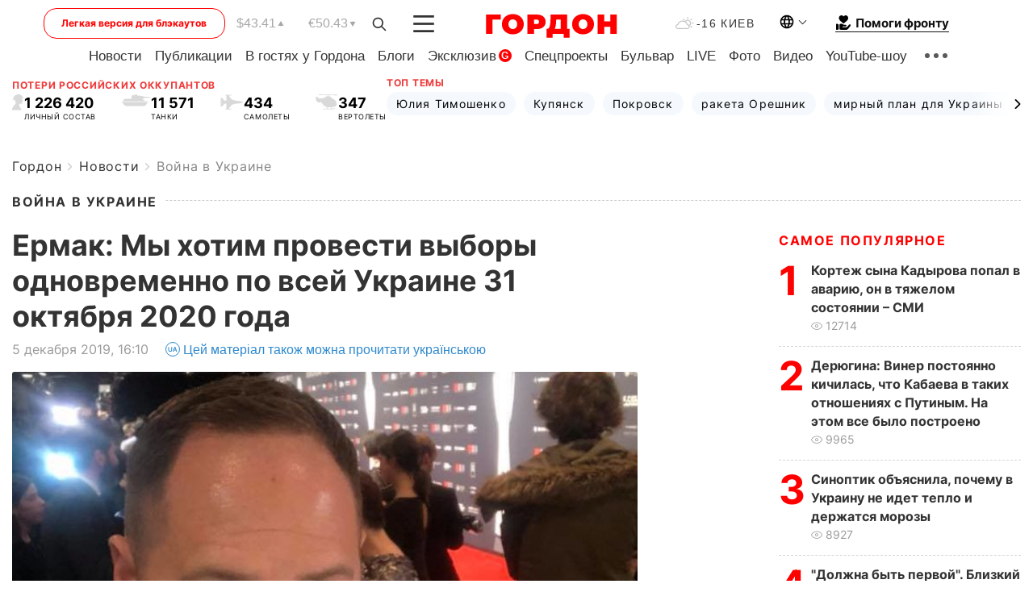

--- FILE ---
content_type: text/html; charset=UTF-8
request_url: https://gordonua.com/news/war/ermak-my-hotim-provesti-vybory-odnovremenno-po-vsey-ukraine-31-oktyabrya-2020-goda-1478075.html
body_size: 26340
content:
<!DOCTYPE html><html lang="ru"><head>
    <meta charset="UTF-8">
    <meta http-equiv="X-UA-Compatible" content="IE=edge">
    <meta name="viewport" content="width=device-width, initial-scale=1">

    <meta name="msvalidate.01" content="DF6B4591C603DAD4E73878CB6B106CCE" />
    
            <meta name="robots" content="max-image-preview:large">
    
    

    

        <title>Ермак: Мы хотим провести выборы одновременно по всей Украине 31 октября 2020 года</title>    <meta name="description" content="Выборы на временно оккупированных территориях Донбасса должны проходить только когда там не будет иностранных..." class="js-meta" />    
    
    
    
    
    
     <!-- alter article -->
	                            <link rel="alternate" href="https://gordonua.com/news/war/ermak-my-hotim-provesti-vybory-odnovremenno-po-vsey-ukraine-31-oktyabrya-2020-goda-1478075.html" hreflang="ru">
                                        <link rel="alternate" href="https://gordonua.com/ukr/news/war/-jermak-mi-hochemo-provesti-vibori-odnochasno-po-vsij-ukrajini-31-zhovtnja-2020-roku-1478075.html" hreflang="uk">
                        <link rel="alternate" href="https://gordonua.com/ukr/news/war/-jermak-mi-hochemo-provesti-vibori-odnochasno-po-vsij-ukrajini-31-zhovtnja-2020-roku-1478075.html" hreflang="x-default">
                        <link rel="canonical" href="https://gordonua.com/news/war/ermak-my-hotim-provesti-vybory-odnovremenno-po-vsey-ukraine-31-oktyabrya-2020-goda-1478075.html">        
                                                         <link rel="amphtml" href="https://gordonua.com/amp/news/war/ermak-my-hotim-provesti-vybory-odnovremenno-po-vsey-ukraine-31-oktyabrya-2020-goda-1478075.html">
        
                                                            
                                                                                            
                <script async src="https://www.googletagmanager.com/gtag/js?id=G-LLKXF6867N"></script>
        <script>
            window.dataLayer = window.dataLayer || [];
            function gtag(){dataLayer.push(arguments);}
            gtag('js', new Date());

            gtag('config', 'G-LLKXF6867N');
        </script>
    
    <script type="text/javascript">
        var gtmContainerId = 'GTM-PFHTMJ';
        function gordonGTM() {
            // Код Google Tag Manager
            (function(w,d,s,l,i){w[l]=w[l]||[];w[l].push({'gtm.start':
            new Date().getTime(),event:'gtm.js'});var f=d.getElementsByTagName(s)[0],
            j=d.createElement(s),dl=l!='dataLayer'?'&l='+l:'';j.async=true;j.src=
            'https://www.googletagmanager.com/gtm.js?id='+i+dl;f.parentNode.insertBefore(j,f);
            })(window,document,'script','dataLayer', gtmContainerId);
        }
        window.addEventListener('DOMContentLoaded', function() {
            if (window.innerWidth <= 520) {
                setTimeout(gordonGTM, 4000);
            } else {
                gordonGTM();
            }
        });
    </script>

            <script type="text/javascript">
            function loadDelayedScripts() {
                var gptScript = document.createElement('script');
                gptScript.src = 'https://securepubads.g.doubleclick.net/tag/js/gpt.js';
                gptScript.async = true;
                document.head.appendChild(gptScript);

                var ymScript = document.createElement('script');
                ymScript.src = 'https://cdn.membrana.media/gdn/ym.js';
                ymScript.async = true;
                document.head.appendChild(ymScript);

                window.yieldMasterCmd = window.yieldMasterCmd || [];
                window.yieldMasterCmd.push(function() {
                    window.yieldMaster.init({
                        pageVersionAutodetect: true
                    });
                });
            }

            window.addEventListener('DOMContentLoaded', function() {
                setTimeout(loadDelayedScripts, 2000);
                                    gtag('event', 'membrana_ym_init');
                            });
        </script>

        <style>
            .nts-ad {display: flex; flex-direction: column; align-items: center; justify-content: center}
            .nts-ad-h300 {min-height: 300px}
        </style>
        
        
                
    <meta property='og:title' content="Ермак: Мы хотим провести выборы одновременно по всей Украине 31 октября 2020 года"/>
    <meta name='twitter:title' content="Ермак: Мы хотим провести выборы одновременно по всей Украине 31 октября 2020 года">
            <meta property='og:description' content="Выборы на временно оккупированных территориях Донбасса должны проходить только когда там не будет иностранных..."/>
        <meta name='twitter:description' content="Выборы на временно оккупированных территориях Донбасса должны проходить только когда там не будет иностранных...">
        <meta property="og:image:width" content="1298"> 
    <meta property="og:image:height" content="975">

<meta property='og:type' content='article'/>
<meta property='og:url' content='https://gordonua.com/news/war/ermak-my-hotim-provesti-vybory-odnovremenno-po-vsey-ukraine-31-oktyabrya-2020-goda-1478075.html'/>
<meta property='og:image' content='https://gordonua.com/img/article/14780/75_big-v1575555900.jpg'/><meta property='og:site_name' content='Гордон | Gordon'/>

<meta name='twitter:card' content='summary_large_image'>
<meta name='twitter:site' content='@Gordonuacom'>
<meta name='twitter:creator' content='@Gordonuacom'>
    <meta name='twitter:image' content='https://gordonua.com/img/article/14780/75_big-v1575555900.jpg'>
         
                        
                
                                                                                                                                                                                                        

    

        
    
    <script type="application/ld+json">
    {
        "@context" : "https://schema.org",
        "@type" : "NewsArticle",
                "sameAs" : [ 
                            "https://gordonua.com/news/war/ermak-my-hotim-provesti-vybory-odnovremenno-po-vsey-ukraine-31-oktyabrya-2020-goda-1478075.html"                    ],
                "mainEntityOfPage" : {
            "@type" : "WebPage",
            "@id" : "https://gordonua.com/news/war/ermak-my-hotim-provesti-vybory-odnovremenno-po-vsey-ukraine-31-oktyabrya-2020-goda-1478075.html",
            "name" : "Ермак: Мы хотим провести выборы одновременно по всей Украине 31 октября 2020 года"
        },
        "headline": "Ермак: Мы хотим провести выборы одновременно по всей Украине 31 октября 2020 года",
                    "image": {
                "@type": "ImageObject",
                "url": "https://gordonua.com/img/article/14780/75_big-v1575555900.jpg",
                "height": 975,
                "width": 1298
            },
                "dateCreated" : "2019-12-05T16:10:00+02:00",
        "datePublished": "2019-12-05T16:10:00+02:00",
        "dateModified": "2019-12-05T22:50:36+02:00",

                    "author": {
                "@type": "Organization",
                "name": "ГОРДОН",
                "url": "https://gordonua.com",
                "sameAs": [
                                            "https://www.youtube.com/vgostyahugordona",
                                            "https://www.facebook.com/gordonuacom",
                                            "https://twitter.com/Gordonuacom",
                                            "https://flipboard.com/@GORDONUA",
                                            "https://gordonua.com/xml/rss.xml",
                                            "https://t.me/gordonuacom",
                                            "https://t.me/dmytrogordon_official",
                                            "https://invite.viber.com/?g2=AQABYNa0%2Brz9Pkzt0NnTdm5DcUzQHlf7QrDvmsZ1C9h5ZjM%2FKIIfxji%2BDRkQ6fy9&lang=ru",
                                        "https://uk.wikipedia.org/wiki/%D0%93%D0%BE%D1%80%D0%B4%D0%BE%D0%BD_(%D1%96%D0%BD%D1%82%D0%B5%D1%80%D0%BD%D0%B5%D1%82-%D0%B2%D0%B8%D0%B4%D0%B0%D0%BD%D0%BD%D1%8F)"
                ],
                "logo": {
                    "@type": "ImageObject",
                    "url": "https://gordonua.com/user/img/gordon-logo.svg",
                    "width": "228",
                    "height": "42"
                },
                "contactPoint" : {
                    "@type" : "ContactPoint",
                    "email" : "editor@gordonua.com",
                    "contactType" : "custumer support",
                    "areaServed" : "UA",
                    "availableLanguage" : ["uk-UA", "ru-UA"]
                }
            },
                "publisher": {
            "@type": "Organization",
            "name": "ГОРДОН",
            "url": "https://gordonua.com",
            "sameAs": [
                                    "https://www.youtube.com/vgostyahugordona",
                                    "https://www.facebook.com/gordonuacom",
                                    "https://twitter.com/Gordonuacom",
                                    "https://flipboard.com/@GORDONUA",
                                    "https://gordonua.com/xml/rss.xml",
                                    "https://t.me/gordonuacom",
                                    "https://t.me/dmytrogordon_official",
                                    "https://invite.viber.com/?g2=AQABYNa0%2Brz9Pkzt0NnTdm5DcUzQHlf7QrDvmsZ1C9h5ZjM%2FKIIfxji%2BDRkQ6fy9&lang=ru",
                                "https://uk.wikipedia.org/wiki/%D0%93%D0%BE%D1%80%D0%B4%D0%BE%D0%BD_(%D1%96%D0%BD%D1%82%D0%B5%D1%80%D0%BD%D0%B5%D1%82-%D0%B2%D0%B8%D0%B4%D0%B0%D0%BD%D0%BD%D1%8F)"
            ],
            "logo": {
                "@type": "ImageObject",
                "url": "https://gordonua.com/user/img/gordon-logo.svg",
                "width": "228",
                "height": "42"
            },
            "contactPoint" : {
                "@type" : "ContactPoint",
                "email" : "editor@gordonua.com",
                "contactType" : "custumer support",
                "areaServed" : "UA",
                "availableLanguage" : ["uk-UA", "ru-UA"]
            }
        },
                    "description": "Выборы на временно оккупированных территориях Донбасса должны проходить только когда там не будет иностранных...",
                            "keywords" : "выборы, Луганская область, Донецкая область, Минские соглашения, война России против Украины, Офис президента Украины, Андрей Ермак, формула Штайнмайера",
                            "articleSection": "Война в Украине",
            
            "articleBody":"Выборы на временно оккупированных территориях Донбасса должны проходить только когда там не будет иностранных... Помощник президента Украины Андрей Ермак расчитывает, что выборы во временно оккупированных районах Донбасса пройдут одновременно с выборами на остальной территории Украины. Об этом он сказал 5 декабря в Лондоне во время выступления в Chatham House, сообщает агентство &quot;Новости Донбасса&quot;. &quot;Мы хотим провести выборы одновременно по всей Украине 31 октября 2020 года&quot;, – сказал Ермак. Помощник президента высказал надежду, что во время встречи в нормандском формате по урегулированию ситуации на Донбассе 9 декабря в Париже стороны обсудят вопрос обеспечения безопасности в отдельных районах Донецкой и Луганской областей во время выборов. &quot;Кто-то должен обеспечивать порядок на этой территории и допустить наблюдателей, украинские медиа и кандидатов. А этот вопрос будет обсуждаться в Париже, я надеюсь. Но это обязательно будет происходить при участии ОБСЕ. И мы уже говорим с ОБСЕ о расширении их мандата&quot;, – сказал он. При этом Ермак подчеркнул, что выборы должны проходить только когда на временно оккупированных территориях Донбасса не будет иностранных войск или незаконных вооруженных группировок, а граница в день выборов будет под контролем Украины. Верховная Рада приняла закон об особом порядке местного самоуправления в отдельных районах Донецкой и Луганской областей в сентябре 2014 года (необходимость такого законодательства зафиксирована в Минских соглашениях об урегулировании конфликта на Донбассе). Парламент уже несколько раз продлевал его действие, последний – до 31 декабря 2019 года. В статье 10 этого закона указано, что все его основные положения начнут действовать только после проведения на Донбассе местных выборов по украинскому законодательству с соблюдением международных стандартов. 1 октября 2019 года члены трехсторонней контактной группы по урегулированию ситуации на востоке Украины и представители отдельных районов Донецкой и Луганской областей дали письменное согласие на утверждение текста &quot;формулы Штайнмайера&quot;, которой предусматривается порядок вступления в силу нескольких пунктов Минских соглашений по поводу местных выборов в ОРДЛО. В письме на имя спецпредставителя ОБСЕ в ТКГ Мартина Сайдика, которое подписал представитель Украины в трехсторонней контактной группе Леонид Кучма, говорится, что Украина принимает текст формулировки имплементации &quot;формулы Штайнмайера&quot; в украинское законодательство, распространенный и согласованный дипломатическими советниками глав государств и правительств Украины, ФРГ, Франции и РФ 11 сентября 2019 года. Как заявил президент Украины Владимир Зеленский, положения &quot;формулы Штайнмайера&quot; заключаются в том, что закон об особом статусе отдельных районов Донецкой и Луганской областей начнет действовать при условии проведения в этих районах местных выборов согласно законодательству Украины и после публикации отчета ОБСЕ о соответствии выборов стандартам организации. &quot;Никаких выборов под дулами пулеметов не будет и не может быть&quot;, – подчеркнул Зеленский. Он отметил, что устранено последнее препятствие на пути проведения саммита &quot;Нормандской четверки&quot;.",
                                  
        "inLanguage" : "ru",
        "alternativeHeadline" : "Ермак: Мы хотим провести выборы одновременно по всей Украине 31 октября 2020 года",
        "copyrightYear" : "2022",
        "wordCount" : "597",
        "speakable" : {
            "@type" : "SpeakableSpecification",
            "cssSelector" : ["h1"]
        }
    }
    </script>



    
            
    <script type="application/ld+json">
    {
        "@context": "http://schema.org",
        "@type": "BreadcrumbList",
        "itemListElement": [
                                            {
                "@type": "ListItem",
                "position": 1,
                "item": {
                                            "@id": "/news.html",  // cp0
                                        "name": "Новости"
                }
            }
            ,                                            {
                "@type": "ListItem",
                "position": 1,
                "item": {
                                            "@id": "/news/war.html",  // cp0
                                        "name": "Война в Украине"
                }
            }
                            ]
    }
    </script>
    

<script type="application/ld+json">
{
    "@context": "http://schema.org",
    "@type": "WebSite",
    "url": "https://gordonua.com",
    "potentialAction": {
        "@type": "SearchAction",
        "target": "/search/query={search_term_string}",
        "query-input": "required name=search_term_string"
    }
}
</script>                                                        
<link rel="preconnect" href="https://connect.facebook.net">
<link rel="preconnect" href="https://cdn.gravitec.net">
    <link rel="preload" href='/user/css/fonts_connect_new3.css' as="style"/>
        <link rel="preload" href='/user/css/main.min-v37.css' as="style"/>
    <link rel="preload" href='/user/css/fix.min-v27.css' as="style"/>
        <link rel="icon" type="image/png" href="/user/img/favicon-new.png" sizes="16x16">
    <link rel="icon" type="image/png" href="/user/img/favicon-new32.png" sizes="32x32">
    <link rel="apple-touch-icon" type="image/png" href="/user/img/favicon-newiOS.png" sizes="180x180">
    
    <link rel="stylesheet" href="/user/css/fonts_connect_new3.css">
        <link rel="stylesheet" href="/user/css/main.min-v37.css">
    <link rel="stylesheet" href="/user/css/fix.min-v27.css">
    <style>
        div[data-place='43'],
        div[data-place='70'], 
        div[data-place='71'], 
        div[data-place='72'],
        div[data-place='56'], 
        div[data-place='57'], 
        div[data-place='58'],
        div[data-place='36'],
        div[data-place='37'],
        div[data-place='38'],
        div[data-place='160'],
        div[data-place='161'],
        div[data-place='51'],
        div[data-place='52'],
        div[data-place='53'],
        div[data-place='88'],
        div[data-place='89'],
        div[data-place='82'],
        div[data-place='44'],
        div[data-place='99'],
        div[data-place='100'],
        div[data-place='102'],
        div[data-place='103'],
        div[data-place='104'],
        div[data-place='96'],
        div[data-place='98'],
        div[data-place='168'],
        div[data-place='169']
        {
            margin: 30px 0;
        }
        div[data-place='70'],
        div[data-place='43'],
        div[data-place='56'],
        div[data-place='51'],
        div[data-place='37'],
        div[data-place='36']{
            position: relative;
            z-index: 1;
        }
        div[data-place='108'], div[data-place='109']{
            margin: 30px auto;
        }
        blockquote.twitter-tweet{
            padding: inherit;
            font-size: inherit;
            line-height: inherit;
            text-align: inherit;
            color: inherit;
            font-family: inherit;
            border-top: inherit;
            position: inherit;
            margin-top: inherit;
        }
        blockquote.twitter-tweet a{
            color: #2f89ce;
            font-family: inherit;
        }
        blockquote.twitter-tweet a:hover{
            color: #ff5353!important;
        }
        .main-slider ~ .content__flex-main .content__base{
            order: 2!important;
        }
        .top-slider__box .swiper-slide{
            margin-right: 15px;
        }
         @media screen and (max-width: 567px){
            .theme-box.tegs-rubric .theme-box-slider1 .swiper-slide{
            margin-right: 10px;
        }
        }
        .bulvar .theme-box .news-tegs__link{
            font-family: Inter-Regular, sans-serif;
        }
    </style>
    <script>
        var root_domain = 'gordonua.com';
        var loadsrcscache = [];
        load_srcs = function(sources, callback) {
            loadsrcscache.push([sources, callback]);
        }
    </script>

    </head><body ><div class="sbody"><style>.boulevard-block .main-slider .views {display: block;}.popular-list .popular-list__item .views {display: block!important;}[data-action="banners"] .banner.has-iframe::before,[data-action="banners"] .banner.has-img::before,[data-action="banners"] .banner .adsbygoogle:before {content: "Реклама";display: block;font-size: 14px;color: #9a9a9a;}[data-action="banners"] .banner a::before{font-family: 'Inter-Regular';}[data-action="banners"] .banner .adsbygoogle:before{position: absolute;top: -30px;}[data-action="banners"] .banner .adsbygoogle{margin-top: 20px;position: relative;}[data-action="banners"] .banner.has-iframe .adsbygoogle:before{display: none;}[data-action="banners"] .banner.has-iframe .adsbygoogle{margin-top: 0;}.MIXADVERT_NET a::before{display: none!important;}.MIXADVERT_NET > div::before{position: absolute;top: -30px;}@media (min-width: 567px) {.news-slider-box .content-tile.big .content-tile__img img{height: auto;}}.news-slider-box .content-tile.big .content-tile__img {max-height: 200px;}@media (max-width: 567px){.news-slider-box .content-tile.big .content-tile__img {max-height: 166px;}}.content-title .content-title__link h1,main.content__base .content-title h1.content-title__link{font-size: inherit !important;line-height: inherit !important;color: inherit !important;margin-bottom: inherit !important;font-family: inherit !important;display: inline !important;letter-spacing: inherit!important;text-transform: inherit!important;}main.content__base .content-title h1.content-title__link{color: red!important;font-size: 18px!important;line-height: 24px!important;letter-spacing: .08em!important;text-transform: uppercase!important;font-family: Inter-Bold, sans-serif !important;}.all-materials-title h1 {display: block;width: fit-content;text-transform: uppercase;font-family: Inter-SemiBold;font-size: 16px;letter-spacing: .08em;color: #202020;background: #fff;padding-right: 10px;margin-bottom: 0;line-height: 30px;white-space: nowrap;}.all-materials-title.top-theme-title.top-theme-page-title h1 {text-transform: inherit;}@media (max-width: 640px) {.materil-author h1 {font-size: 16px;}}</style><script>
                   function checkBanners() {  
                        document.querySelectorAll('.banner:not(.has-iframe)').forEach(banner => {
                            if (banner.querySelector('iframe')) {
                                banner.classList.add('has-iframe');
                            } 
                            if (banner.querySelector('img')) {
                                banner.classList.add('has-iframe');
                            }
                            
                            const div = banner.querySelector('div[id]');
                            if (div && (div.innerHTML.trim() !== '' || div.nextElementSibling && div.nextElementSibling.tagName === 'SCRIPT')) {
                                banner.classList.add('has-iframe');
                            }
                        });  
                    }
                setTimeout(checkBanners, 4000);
                let scrollCount = 0;
                function onScroll() {
                    checkBanners();
                    scrollCount++;
                        if (scrollCount >= 5) {
                            window.removeEventListener('scroll', onScroll);
                        }
                    }
                window.addEventListener('scroll', checkBanners);
            </script><script>
                function getCookie(name) {
                    var nameEQ = name + "=";
                    var ca = document.cookie.split(';');
                    for(var i=0;i < ca.length;i++) {
                        var c = ca[i];
                        while (c.charAt(0)==' ') c = c.substring(1,c.length);
                        if (c.indexOf(nameEQ) == 0) return c.substring(nameEQ.length,c.length);
                    }
                    return null;
                }
                function set_cookie(name,value,days, link) {
                    var expires = "";
                    if (days) {
                        var date = new Date();
                        date.setTime(date.getTime() + (days*24*60*60*1000));
                        expires = "; expires=" + date.toUTCString();
                    }
                    document.cookie = name + "=" + (value || "")  + expires + "; path=/";
                    document.location.href = link;
                }

                var pull_optimization_check = {};
            </script><!-- Google Tag Manager (noscript) -->
<noscript><iframe src="https://www.googletagmanager.com/ns.html?id=GTM-PFHTMJ"
height="0" width="0" style="display:none;visibility:hidden"></iframe></noscript>
<!-- End Google Tag Manager (noscript) --> <style>
    .header__top{
        position: relative;
    }
    .light-version-btn:hover {
        opacity: 0.8;
    }
    .light-version-btn{
        font-size: 12px;
        line-height: 20px;
        display: flex;
        justify-content: center;
        align-items: center;
        height: 38px;
        width: 100%;
        max-width: 225px;
        /* position: absolute; */
        top: 5px;
        left: 5.5%;
        color: #FF0000;
        border: 1px solid #FF0000;
        border-radius: 16px;
        margin-right: 14px;
    }
    @media (max-width: 1270px){
        .light-version-btn{
            left: 46px;
        }
    }
    @media (max-width: 1210px){
        .light-version-btn {
            max-width: 195px;
        }
    }
    @media (max-width: 1150px){
        .light-version-btn {
            display: none;
        }
    }
    @media (max-width: 567px){
        .header__top,  .country-switcher{
            background: white;
        }
    }
    @media (max-width: 1150px){
        .light-version-btn {
            display: none;
            right: 0;
            left: auto;
            background: white;
            position: fixed;
            bottom: 0;
            top: auto;
            max-width: 100%;
            border: none;
            height: 91px;
            font-size: 16px;
            background: #F7F7F8;
            border-radius: 0;
        }
    }

    

    .foundation {
        display: none;
        border-bottom: 1px solid;
        line-height: 19px;
        text-decoration: none;
    }
    .foundation img {
        padding-bottom: 2px;
    }
    .foundation span.foundation-text {
        font-family: Inter-Bold, sans-serif;
        font-size: 15px;
        padding-left: 5px;
    }
    .foundation:hover span.foundation-text {
        color: red;
    }

    @media (min-width: 749px){
        .foundation {
            display: inline-flex;
        }
    }
</style>

<header class="header">
    <div class="container">
        <div class="header__top">
            <a class="light-version-btn" href="https://fast.gordonua.com/rus/">
                Легкая версия для блэкаутов
            </a>
            <div class="course">
                <span class="course__item dollar">$43.41</span>
                <span class="course__item euro">€50.43</span>
            </div>
            <button id="search-btn" class="search-btn">
                <img width="18" height="18" src="/user/img/Shape.svg" alt="search btn">
            </button>
            <a class="menu-mob" id="butt1" >
                <img width="26" height="21" class="closed" src="/user/img/gumburger.svg" alt="menu closed">
                <div class="open">
                    <img src="/user/img/close_.svg" alt="menu open">
                </div>
            </a>

            <div class="logo">
                <a href="https://gordonua.com/rus/">
                    <img width="165" height="30" src="/user/img/gordon-logo.svg" alt="Главная">
                </a>
            </div>

            <div class="temperature">
                <img width="23" height="16" src="/user/img/temp.svg" alt="weather">
                -16 Киев
            </div>

            <div class="languages">
            <div class="languages-select"><img width="20" height="20" src="/user/img/planet.svg" alt="languages"></div>
            <div class="languages-change">
                                                                                                                                                                                                                                        <div><a href="https://gordonua.com/ukr/news/war/-jermak-mi-hochemo-provesti-vibori-odnochasno-po-vsij-ukrajini-31-zhovtnja-2020-roku-1478075.html" data-langid="1" data-absnum="2" onclick="set_cookie('lang', 2, 30, 'https://gordonua.com/ukr/news/war/-jermak-mi-hochemo-provesti-vibori-odnochasno-po-vsij-ukrajini-31-zhovtnja-2020-roku-1478075.html')" style="font-size:16px;font-weight:400">UA</a></div>
                        <div><a href="https://english.gordonua.com/" onclick="document.location.href='https://english.gordonua.com/'" style="font-size:16px;font-weight:400">EN</a></div>
                                                                                    </div>
            </div>

            <a href="/drone.html" class="foundation">
                <img width="20" height="20" src="/user/img/foundation-help.svg" alt="languages">
                <span class="foundation-text">Помоги фронту</span>
            </a>
        </div>

                                                                                                                                                                                                                                                                                                                                                                                
                                                                                                                                                                                                                                                                                
                                                                                                                                                                                                                                                                                                                                                                                                                
                                                                                                                                                                                        
        <div class="header-menu">
            <button id="search-btn-mob" class="search-btn search-btn-mob"><img width="18" height="18" src="/user/img/Shape.svg" alt="search">Поиск</button>
            <div class="header-menu__item">
                <div class="header-menu__title-box"><span class="header-menu__title">Главная</span></div>
                <nav>
                    <ul>
                                                    <li><a  href="/news.html">Новости</a></li>
                                                    <li><a  href="/publications.html">Публикации</a></li>
                                                    <li><a  href="/interview.html">В гостях у Гордона</a></li>
                                                    <li><a  href="/blogs.html">Блоги</a></li>
                                                    <li><a  href="/exclusive.html">Эксклюзив</a><span class="g-bl">G</span></li>
                                                    <li><a  href="/specprojects.html">Спецпроекты</a></li>
                                                    <li><a  href="/bulvar.html">Бульвар</a></li>
                                                    <li><a  href="/live.html">LIVE</a></li>
                                                    <li><a  href="/photo.html">Фото</a></li>
                                                    <li><a  href="/video.html">Видео</a></li>
                                                    <li><a  href="/talkshow.html">YouTube-шоу</a></li>
                                            </ul>
                </nav>
                <div class="header-menu__item">
                    <div class="header-menu__title-box"><span class="header-menu__title">Соцсети</span></div>
                    <nav>
                        <ul>
                                                                                            <li><a class="bold youtube-h" href="https://www.youtube.com/vgostyahugordona">YouTube</a></li>
                                                                                            <li><a class="bold facebook-h" href="https://www.facebook.com/gordonuacom">Facebook</a></li>
                                                                                            <li><a class="bold twitter-h" href="https://twitter.com/Gordonuacom">Twitter</a></li>
                                                                                            <li><a class="bold flipboard-h" href="https://flipboard.com/@GORDONUA">Flipboard</a></li>
                                                                                            <li><a class="bold rss-h" href="https://gordonua.com/xml/rss.xml">RSS</a></li>
                                                                                            <li><a class="bold telegram-h" href="https://t.me/gordonuacom">Telegram <br> Gordonua.com</a></li>
                                                                                            <li><a class="bold telegram-h2" href="https://t.me/dmytrogordon_official">Telegram <br> Дмитрий Гордон</a></li>
                                                                                            <li><a class="bold viber-h" href="https://invite.viber.com/?g2=AQABYNa0%2Brz9Pkzt0NnTdm5DcUzQHlf7QrDvmsZ1C9h5ZjM%2FKIIfxji%2BDRkQ6fy9&lang=ru">Viber</a></li>
                                                    </ul>
                    </nav>
                </div>
            </div>
            <div class="header-menu__item">
                <div class="header-menu__title-box"><span class="header-menu__title">Категории новостей</span></div>
                <nav>
                    <ul>
                                                    <li><a href="/news.html">Все новости</a></li>
                                                    <li><a href="/news/military-actions.html">Военные действия</a></li>
                                                    <li><a href="/news/worldnews.html">Мир</a></li>
                                                    <li><a href="/news/politics.html">Политика</a></li>
                                                    <li><a href="/news/money.html">Деньги</a></li>
                                                    <li><a href="/news/sport.html">Спорт</a></li>
                                                    <li><a href="/news/localnews.html">Происшествия</a></li>
                                                    <li><a href="/news/culture.html">Культура</a></li>
                                                    <li><a href="/news/science.html">Техно</a></li>
                                                    <li><a href="/news/health.html">Образ жизни</a></li>
                                                    <li><a href="/interesting.html">Интересное</a></li>
                                                    <li><a href="/news/society.html">Общество</a></li>
                                            </ul>
                </nav>
                <div class="header-menu__item mobile-hide">
                    <div class="header-menu__title-box"><span class="header-menu__title">Контакты</span></div>
                    <nav class="contacts-box">
                        <ul>
                            <li><a class="contacts-h" href="tel:+380442071301">+380 (44) 207-13-01,</a></li>
                            <li><a class="contacts-h" href="tel:+380442071302">+380 (44) 207-13-02</a></li>
                        </ul>
                    </nav>
                    <nav class="email-box">
                        <ul>
                            <li><a class="email-h" href="/cdn-cgi/l/email-protection#5530313c213a2715323a27313a3b20347b363a38"><span class="__cf_email__" data-cfemail="0762636e7368754760687563686972662964686a">[email&#160;protected]</span></a></li>
                        </ul>
                    </nav>
                   
                    <div class="hide-desctop">
                        <div class="header-menu__title-box"><span class="header-menu__title">Информация</span></div>
                        <nav>
                            <ul>
                                                                    <li><a href="/about/job.html">Вакансии</a></li>
                                                                    <li><a href="/about.html">Редакция</a></li>
                                                                    <li><a href="/about/advertisement.html">Реклама на сайте</a></li>
                                                                    <li><a href="/legal_info.html">Правовая информация</a></li>
                                                                    <li><a href="/about/how-to-read.html">Как нас читать на временно оккупированных территориях</a></li>
                                                            </ul>
                        </nav>
                        <span class="header-menu__title">Приложения</span>
                        <nav>
                            <ul class="app-box">
                                <li><a href="https://play.google.com/store/apps/details?id=com.gordon"><img src="/user/img/app1.png" alt="android app"></a></li>
                                <li><a href="https://itunes.apple.com/app/id1282904011"><img src="/user/img/app2.png" alt="ios app"></a></li>
                            </ul>
                        </nav>
                    </div>
                </div>
            </div>
            <div class="header-menu__item">
                <div class="header-menu__title-box"><span class="header-menu__title">Город </span></div>
                <nav>
                    <ul>
                                                    <li><a  href="/news/kiev.html">Киев</a></li>
                                                    <li><a  href="/tags/harkov.html">Харьков</a></li>
                                                    <li><a  href="/tags/lvov.html">Львов</a></li>
                                                    <li><a  href="/tags/dnepr.html">Днепр</a></li>
                                                    <li><a  href="/tags/odessa-1.html">Одесса</a></li>
                                                    <li><a  href="/tags/mariupol-1.html">Мариуполь</a></li>
                                                    <li><a  href="/tags/donetsk-1.html">Донецк</a></li>
                                                    <li><a  href="/tags/lugansk.html">Луганск</a></li>
                                            </ul>
                </nav>
            </div>
            <div class="header-menu__item mobile-hide">
                <div class="header-menu__title-box"><span class="header-menu__title">Соцсети</span></div>
                <nav>
                    <ul>
                                                                                <li><a class="bold youtube-h" href="https://www.youtube.com/vgostyahugordona">YouTube</a></li>
                                                                                <li><a class="bold facebook-h" href="https://www.facebook.com/gordonuacom">Facebook</a></li>
                                                                                <li><a class="bold twitter-h" href="https://twitter.com/Gordonuacom">Twitter</a></li>
                                                                                <li><a class="bold flipboard-h" href="https://flipboard.com/@GORDONUA">Flipboard</a></li>
                                                                                <li><a class="bold rss-h" href="https://gordonua.com/xml/rss.xml">RSS</a></li>
                                                                                <li><a class="bold telegram-h" href="https://t.me/gordonuacom">Telegram <br> Gordonua.com</a></li>
                                                                                <li><a class="bold telegram-h2" href="https://t.me/dmytrogordon_official">Telegram <br> Дмитрий Гордон</a></li>
                                                                                <li><a class="bold viber-h" href="https://invite.viber.com/?g2=AQABYNa0%2Brz9Pkzt0NnTdm5DcUzQHlf7QrDvmsZ1C9h5ZjM%2FKIIfxji%2BDRkQ6fy9&lang=ru">Viber</a></li>
                                            </ul>
                </nav>
            </div>
            <div class="header-menu__item mobile-hide">
                <div class="hide-desctop">
                    <div class="header-menu__title-box"><span class="header-menu__title">Информация</span></div>
                    <nav>
                        <ul>
                                                            <li><a href="/about/job.html">Вакансии</a></li>
                                                            <li><a href="/about.html">Редакция</a></li>
                                                            <li><a href="/about/advertisement.html">Реклама на сайте</a></li>
                                                            <li><a href="/legal_info.html">Правовая информация</a></li>
                                                            <li><a href="/about/how-to-read.html">Как нас читать на временно оккупированных территориях</a></li>
                                                    </ul>
                    </nav>
                </div>
                <div class="header-menu__title-box"><span class="header-menu__title">Контакты</span></div>
                <nav class="contacts-box">
                    <ul>
                        <li><a class="contacts-h" href="tel:+380442071301">+380 (44) 207-13-01,</a></li>
                        <li><a class="contacts-h" href="tel:+380442071302">+380 (44) 207-13-02</a></li>
                    </ul>
                </nav>

                <nav class="email-box" style="margin-bottom: 0">
                    <ul>
                        <li><a class="email-h" href="/cdn-cgi/l/email-protection#7510111c011a0735121a07111a1b00145b161a18"><span class="__cf_email__" data-cfemail="3c59585548534e7c5b534e585352495d125f5351">[email&#160;protected]</span></a></li>
                    </ul>
                </nav>
                <div class="help-btn">
                    <span>Помоги фронту</span>
                    <a class="help-btn__link" href="/drone.html">Помочь</a>
                </div>
                <div class="hide-desctop">
                    <span class="header-menu__title">Приложения</span>
                    <nav>
                        <ul class="app-box">
                            <li><a href="https://play.google.com/store/apps/details?id=com.gordon"><img src="/user/img/app1.png" alt="app google pic"></a></li>
                            <li><a href="https://itunes.apple.com/app/id1282904011"><img src="/user/img/app2.png" alt="app apple pic"></a></li>
                        </ul>
                    </nav>
                </div>
            </div>

            <div class="header-menu__item hide-mobile">
                <div class="header-menu__title-box"><span class="header-menu__title">Информация</span></div>
                <nav>
                    <ul>
                                                    <li><a href="/about/job.html">Вакансии</a></li>
                                                    <li><a href="/about.html">Редакция</a></li>
                                                    <li><a href="/about/advertisement.html">Реклама на сайте</a></li>
                                                    <li><a href="/legal_info.html">Правовая информация</a></li>
                                                    <li><a href="/about/how-to-read.html">Как нас читать на временно оккупированных территориях</a></li>
                                            </ul>
                </nav>
                <span class="header-menu__title">Приложения</span>
                <nav>
                    <ul class="app-box">
                        <li><a href="https://play.google.com/store/apps/details?id=com.gordon"><img src="/user/img/app1.png" alt="app google p"></a></li>
                        <li><a href="https://itunes.apple.com/app/id1282904011"><img src="/user/img/app2.png" alt="app apple p"></a></li>
                    </ul>
                </nav>
            </div>

        </div>

        <div class="header_rubric">
            <nav>
                <ul>
                                            <li><a class="header_rubric__link" href="/news.html">Новости</a></li>
                                            <li><a class="header_rubric__link" href="/publications.html">Публикации</a></li>
                                            <li><a class="header_rubric__link" href="/interview.html">В гостях у Гордона</a></li>
                                            <li><a class="header_rubric__link" href="/blogs.html">Блоги</a></li>
                                            <li><a class="header_rubric__link" href="/exclusive.html">Эксклюзив</a><span class="g-bl">G</span></li>
                                            <li><a class="header_rubric__link" href="/specprojects.html">Спецпроекты</a></li>
                                            <li><a class="header_rubric__link" href="/bulvar.html">Бульвар</a></li>
                                            <li><a class="header_rubric__link" href="/live.html">LIVE</a></li>
                                            <li><a class="header_rubric__link" href="/photo.html">Фото</a></li>
                                            <li><a class="header_rubric__link" href="/video.html">Видео</a></li>
                                            <li><a class="header_rubric__link" href="/talkshow.html">YouTube-шоу</a></li>
                                    </ul>
                <button class="menu-show"><img width="28" height="6" src="/user/img/group1.svg" alt="show menu"></button>
            </nav>
            <div class="menu-rubric">
                <nav>
                    <ul>
                                                    <li><a href="/news.html">Все новости</a></li>
                                                    <li><a href="/news/military-actions.html">Военные действия</a></li>
                                                    <li><a href="/news/worldnews.html">Мир</a></li>
                                                    <li><a href="/news/politics.html">Политика</a></li>
                                                    <li><a href="/news/money.html">Деньги</a></li>
                                                    <li><a href="/news/sport.html">Спорт</a></li>
                                                    <li><a href="/news/localnews.html">Происшествия</a></li>
                                                    <li><a href="/news/culture.html">Культура</a></li>
                                                    <li><a href="/news/science.html">Техно</a></li>
                                                    <li><a href="/news/health.html">Образ жизни</a></li>
                                                    <li><a href="/interesting.html">Интересное</a></li>
                                                    <li><a href="/news/society.html">Общество</a></li>
                                            </ul>
                </nav>
            </div>
        </div>

        <div class="rubric-box">
            <div class="rubric-box-slider swiper-container">
                <div class="swiper-wrapper">
                                            <div class="swiper-slide">
                            <a class="rubric-box__item" href="/news.html"><span>Новости</span></a>
                        </div>
                                            <div class="swiper-slide">
                            <a class="rubric-box__item" href="/publications.html"><span>Публикации</span></a>
                        </div>
                                            <div class="swiper-slide">
                            <a class="rubric-box__item" href="/interview.html"><span>В гостях у Гордона</span></a>
                        </div>
                                            <div class="swiper-slide">
                            <a class="rubric-box__item" href="/blogs.html"><span>Блоги</span></a>
                        </div>
                                            <div class="swiper-slide">
                            <a class="rubric-box__item" href="/exclusive.html"><span>Эксклюзив</span></a>
                        </div>
                                            <div class="swiper-slide">
                            <a class="rubric-box__item" href="/specprojects.html"><span>Спецпроекты</span></a>
                        </div>
                                            <div class="swiper-slide">
                            <a class="rubric-box__item" href="/bulvar.html"><span>Бульвар</span></a>
                        </div>
                                            <div class="swiper-slide">
                            <a class="rubric-box__item" href="/live.html"><span>LIVE</span></a>
                        </div>
                                            <div class="swiper-slide">
                            <a class="rubric-box__item" href="/photo.html"><span>Фото</span></a>
                        </div>
                                            <div class="swiper-slide">
                            <a class="rubric-box__item" href="/video.html"><span>Видео</span></a>
                        </div>
                                            <div class="swiper-slide">
                            <a class="rubric-box__item" href="/talkshow.html"><span>YouTube-шоу</span></a>
                        </div>
                                    </div>
                <span class="theme-arrow_"><img src="/user/img/arrow-right2.svg" alt="sl arr right"></span>
            </div>
            
            

                        
                                                                                                                                        
            <div class="top-wrapper flex2">
                <div class="top-wrapper-item">
                    <div class="losses-wrap flex2">
                        <div class="item-lw title flex2">
                            Потери российских оккупантов
                        </div>
                        <div class="item-lw">
                            <div class="losses flex2">
                                <div class="item-l-wrap flex2">
                                    <div class="item-l">
                                        <img width="15" height="20" class="r-p" src="/user/img/r-p.svg" alt="">
                                    </div>
                                    <div class="item-l flex2">
                                        <span> 1 226 420</span>
                                        <p>ЛИЧНЫЙ СОСТАВ</p>
                                    </div>
                                </div>
                                <div class="item-l-wrap flex2">
                                    <div class="item-l">
                                        <img width="36" height="15" class="r-t" src="/user/img/r-t.svg" alt="">
                                    </div>
                                    <div class="item-l">
                                        <span> 11 571</span>
                                        <p>
ТАНКИ</p>
                                    </div>
                                </div>
                                <div class="item-l-wrap flex2">
                                    <div class="item-l">
                                        <img width="29" height="19" class="r-pl" src="/user/img/r-pl.svg" alt="">
                                    </div>
                                    <div class="item-l">
                                        <span> 434</span>
                                        <p>САМОЛЕТЫ</p>
                                    </div>
                                </div>
                                <div class="item-l-wrap flex2">
                                    <div class="item-l">
                                        <img width="28" height="19" class="r-h" src="/user/img/r-h.svg" alt="">
                                    </div>
                                    <div class="item-l">
                                        <span> 347</span>
                                        <p>ВЕРТОЛЕТЫ</p>
                                    </div>
                                </div>
                            </div>
                        </div>
                    </div>
                </div>

                
                <div class="top-wrapper-item">
                    <div class="losses-wrap losses-wrap-slider flex2">
                        <div class="item-lw title flex2">
                            Топ темы
                        </div>
                        <div class="item-lw">
                            <div class="theme-box">
                                <div class="theme-box-slider swiper-container">
                                    <div class="swiper-wrapper">
                                                                                    <div class="swiper-slide">
                                                <a class="theme-box__item " href="/tags/julija-timoshenko.html">
                                                    <span>Юлия Тимошенко</span>
                                                </a>
                                            </div>
                                                                                    <div class="swiper-slide">
                                                <a class="theme-box__item " href="/tags/kupjansk.html">
                                                    <span>Купянск</span>
                                                </a>
                                            </div>
                                                                                    <div class="swiper-slide">
                                                <a class="theme-box__item " href="/tags/pokrovsk.html">
                                                    <span>Покровск</span>
                                                </a>
                                            </div>
                                                                                    <div class="swiper-slide">
                                                <a class="theme-box__item " href="/tags/raketa-oreshnik.html">
                                                    <span>ракета Орешник</span>
                                                </a>
                                            </div>
                                                                                    <div class="swiper-slide">
                                                <a class="theme-box__item " href="/tags/mirnyj-plan-dlja-ukrainy.html">
                                                    <span>мирный план для Украины</span>
                                                </a>
                                            </div>
                                                                            </div>
                                </div>
                
                                <span class="swiper-button-prev theme-arrow theme-arrow-left swiper-button-white">
                                    <img width="8" height="12" src="/user/img/arrow-right2.svg" alt="sl left">
                                </span>
                                <span class="swiper-button-next theme-arrow swiper-button-white">
                                    <img width="8" height="12" src="/user/img/arrow-right2.svg" alt="sl right">
                                </span>
                            </div>
                        </div>
                    </div>
                </div>
            </div>
            
        </div>
    </div>
</header>

<script data-cfasync="false" src="/cdn-cgi/scripts/5c5dd728/cloudflare-static/email-decode.min.js"></script><script>
    load_srcs(['/user/js/swiper-bundle.min.js'], function() {
        var swiper = new Swiper(".theme-box-slider", {
            spaceBetween: 10,
            grabCursor: true,
            slidesPerView: 'auto',
            navigation: {
                nextEl: ".swiper-button-next",
                prevEl: ".swiper-button-prev"
            },
        });
        
        var swiper = new Swiper(".theme-box-slider1", {
            spaceBetween: 10,
            grabCursor: true,
            slidesPerView: 'auto',
            navigation: {
                nextEl: ".theme-arrow1"
            },
        });
        
        var swiper = new Swiper(".rubric-box-slider", {
            spaceBetween: 16,
            grabCursor: true,
            slidesPerView: 'auto',
            navigation: {
                nextEl: ".theme-arrow_"
            },
        });
    });
</script> <div class="container "> 

    <i data-absnum="1478075" data-operand="article" data-action="stat" data-lang="1" class="sunsite_actions" style="display:none;"></i>
<div class="content content__flex content-two 1">
    
<ul class="breadcrumb breadcrumb-news">
    
    
        
    <li>
        <a href="/rus/">Гордон</a>
    </li>
    
                                    <li>
                            <a href="/news.html">Новости</a>
                    </li>
                                    <li>
                            <a href="/news/war.html">Война в Украине</a>
                    </li>
    </ul>
        <div class="content-title">
        <a class="content-title__link" href="/news/war.html">
            Война в Украине
        </a>
    </div>
    <style>
        @media (max-width: 415px){
            .content-link-ua, .content-link-ru{
                font-family: Inter-Regular, sans-serif;
            }
        }
        @media (max-width: 600px) {
            .video-fix-block iframe {
                height: 200px !important;
            }
        }
        @media screen and (max-width: 412px) {
            .news-picture{
                position: relative;
            }
           .news-picture img {
                position: absolute;
                top: 0;
                left: 0;
                width: 100%;
                height: 100%;
            }
            .news-picture.margin img {
                position: relative;
            }
            .news-picture picture {
                display: block;
                position: relative;
                width: 100%;
                padding-bottom: 66.67%;
                height: 0;
                display: block;
                margin-bottom: 6px;
            }
            article.fix .news-picture picture img{
                position: relative;
            }
            article.fix .news-picture picture{
                position: relative;
                padding-bottom: initial;
                height: auto;
            }
        }

.news-picture,
.news-picture-left,
.news-picture-right {
    margin: 15px 0;
}

.news-picture picture,
.news-picture-left picture,
.news-picture-right picture {
    display: block;
    max-width: 100%;
    height: auto;
}

.news-picture img,
.news-picture-left img,
.news-picture-right img {
    max-width: 100%;
    height: auto;
    display: block;
}

.news-picture-left > .ph-source.news-picture-describe, 
.news-picture-right > .ph-source.news-picture-describe {
    margin-bottom: 0
}

@media (max-width: 768px) {
    .news-picture-left, .news-picture-right {
        margin: auto;
    }
}

@media (min-width: 768px) {
    .news-picture-left {
        float: left;
        margin: 5px 15px 5px 0;
        max-width: 50%;
    }

    .news-picture-right {
        float: right;
        margin: 5px 0 15px 5px;
        max-width: 50%;
    }

    .news-picture-left::after,
    .news-picture-right::after {
        content: "";
        display: table;
        clear: both;
    }
}

@media (min-width: 1200px) {
    .news-picture-left,
    .news-picture-right {
        max-width: 40%;
    }
}
    </style>
    <div class="content__flex-main news new-desing-photo">
        <main class="content__base">
        
                                    

            <div class="container-inside">
                <h1 data-edit="1478075,2815" data-absnum="1478075">Ермак: Мы хотим провести выборы одновременно по всей Украине 31 октября 2020 года

<span class="art-icons">
                                                                                                                    
        
            
        
        
        
        
        </span>
</h1>
                <div class="content__base-info">
                                            <div class="content-date">
                                                            5 декабря 2019, 16:10
                                                    </div>
                    
                                        
                    
                                            <a class="content-link-ua" href="https://gordonua.com/ukr/news/war/-jermak-mi-hochemo-provesti-vibori-odnochasno-po-vsij-ukrajini-31-zhovtnja-2020-roku-1478075.html">Цей матеріал також можна прочитати українською</a>
                                    </div>
            </div>

                                                                            
                    
                                                                                                                <div class="news-picture">
                                <picture>
                                                                                                            <source srcset="/img/article/14780/75_tnwide-v1575555597.jpg" media="(max-width: 412px)">
                                    <img width="330" height="185" class="art_main_image" src="/img/article/14780/75_main-v1575555597.jpg" alt="Ермак: Мы хотим провести выборы одновременно по всей Украине 31 октября 2020 года">
                                </picture>
                                <span class="news-picture-describe">Ермак: М<span>ы&nbsp;уже говорим с&nbsp;ОБСЕ о&nbsp;расширении их&nbsp;мандата</span><br>Фото: Андрей Ермак / Facebook</span>
                            </div>
                                                                        
            <div class="container-inside">
                                    <div class="ct-header">
                        <strong><h2><span>Выборы на временно оккупированных территориях Донбасса должны проходить только&nbsp;</span><span>когда там не будет иностранных войск или незаконных вооруженных группировок, а граница в день голосования будет под контролем Украины, сказал помощник украинского президента Андрей Ермак.</span></h2></strong>
                    </div>
                
                                <article class="fix">
                    <p ><strong>Помощник президента Украины Андрей Ермак расчитывает, что выборы во временно оккупированных районах Донбасса пройдут одновременно с выборами на остальной территории Украины. Об этом он сказал 5 декабря в Лондоне во время выступления в Chatham House, сообщает агентство <a rel="nofollow"  rel="nofollow" href="https://novosti.dn.ua/news/297400-u-zelenskogo-rasschytyvayut-synkhronyzyrovat-mestnye-vybory-na-donbasse-so-vseukraynskymy-nazvana-data" target="_blank">"Новости Донбасса"</a>.</strong></p><div data-action="banners" data-load_after="1" data-place="99" data-page="2815" class="sunsite_actions"></div><div data-action="banners" data-load_after="1" data-place="36" data-page="2815" class="sunsite_actions"></div>
<p ><span>"Мы хотим провести выборы одновременно по всей Украине 31 октября 2020 года", – сказал Ермак.</span></p>
<p ><span>Помощник президента высказал надежду, что во время встречи в нормандском формате по урегулированию ситуации на Донбассе 9 декабря в Париже стороны обсудят вопрос обеспечения безопасности в отдельных районах Донецкой и Луганской областей во время выборов.</span></p>
<p ><span><span>"Кто-то должен обеспечивать порядок на этой территории и допустить наблюдателей, украинские медиа и кандидатов. А этот вопрос будет обсуждаться в Париже, я надеюсь. Но это обязательно будет происходить при участии ОБСЕ. И мы уже говорим с ОБСЕ о расширении их мандата", – сказал он.</span></span></p>
<p ><span><span>При этом Ермак подчеркнул, что выборы должны проходить только <span>когда на временно оккупированных территориях Донбасса не будет иностранных войск или незаконных вооруженных группировок, а граница в день выборов будет под контролем Украины.</span></span></span></p>
<p ><span>Верховная Рада </span><a href="https://zakon.rada.gov.ua/laws/card/1680-18" target="_blank">приняла</a><span> закон об особом порядке местного самоуправления в отдельных районах Донецкой и Луганской областей в сентябре 2014 года (необходимость такого законодательства </span><a href="https://gordonua.com/news/politics/chto-podpisali-v-minske-po-donbassu-polnyy-tekst-dokumentov-66263.html">зафиксирована в Минских соглашениях</a><span> об урегулировании конфликта на Донбассе). Парламент уже несколько раз продлевал его действие, последний – </span><a href="https://gordonua.com/news/politics/rade-prodlila-deystvie-zakona-ob-osobom-poryadke-samoupravleniya-v-otdelnyh-rayonah-donbassa-do-31-dekabrya-2019-goda-399602.html">до 31 декабря 2019 года</a><span>. В статье 10 этого закона указано, что все его основные положения начнут действовать только после проведения на Донбассе местных выборов по украинскому законодательству с соблюдением международных стандартов.</span></p>
<p >1 октября 2019 года члены трехсторонней контактной группы по урегулированию ситуации на востоке Украины и представители отдельных районов Донецкой и Луганской областей <a href="https://gordonua.com/news/war/v-minske-soglasovali-formulu-shtaynmayera-i-dogovorilis-o-razvedenii-voysk-v-petrovskom-i-zolotom-s-7-oktyabrya-saydik-1314825.html">дали письменное согласие</a> на утверждение текста "формулы Штайнмайера", которой предусматривается порядок вступления в силу нескольких пунктов Минских соглашений по поводу местных выборов в ОРДЛО. В письме на имя спецпредставителя ОБСЕ в ТКГ Мартина Сайдика, которое подписал представитель Украины в трехсторонней контактной группе Леонид Кучма, говорится, что <a href="https://gordonua.com/news/politics/olifer-opublikovala-pismo-kuchmy-specpredstavitelyu-obse-o-soglasii-s-formuloy-shtaynmayera-1316486.html">Украина принимает текст формулировки</a> имплементации "формулы Штайнмайера" в украинское законодательство, распространенный и согласованный дипломатическими советниками глав государств и правительств Украины, ФРГ, Франции и РФ 11 сентября 2019 года.</p><div data-action="banners" data-load_after="1" data-place="168" data-page="2815" class="sunsite_actions"></div><div data-action="banners" data-load_after="1" data-place="169" data-page="2815" class="sunsite_actions"></div>
<p >Как <a href="https://gordonua.com/news/war/zelenskiy-podtverdil-chto-ukraina-podpisala-formulu-shtaynmayera-1314720.html">заявил президент Украины Владимир Зеленский</a>, положения "формулы Штайнмайера" заключаются в том, что закон об особом статусе отдельных районов Донецкой и Луганской областей начнет действовать при условии проведения в этих районах местных выборов согласно законодательству Украины и после публикации отчета ОБСЕ о соответствии выборов стандартам организации. "Никаких выборов под дулами пулеметов не будет и не может быть", – подчеркнул Зеленский. Он отметил, что устранено последнее препятствие на пути проведения саммита "Нормандской четверки".</p>
                </article>

                                                    
                
                
                                <div data-action="banners" data-place="37" data-load_after="1" data-page="2815" data-absnum="1478075" class="sunsite_actions"></div>

                <div data-action="banners" data-place="100" data-load_after="1" data-page="2815" data-absnum="1478075" class="sunsite_actions"></div>
                
                                                    <div class="news-tegs">
                                                    <a class="news-tegs__link" href="/tags/vybory.html">выборы</a>
                                                    <a class="news-tegs__link" href="/tags/luganskaja-oblast.html">Луганская область</a>
                                                    <a class="news-tegs__link" href="/tags/donetskaja-oblast.html">Донецкая область</a>
                                                    <a class="news-tegs__link" href="/tags/minskie-soglashenija.html">Минские соглашения</a>
                                                    <a class="news-tegs__link" href="/tags/vojna-v-ukraine.html">война России против Украины</a>
                                                    <a class="news-tegs__link" href="/tags/ofis-prezidenta-ukrainy.html">Офис президента Украины</a>
                                                    <a class="news-tegs__link" href="/tags/andrej-ermak.html">Андрей Ермак</a>
                                                    <a class="news-tegs__link" href="/tags/formula-shtajnmajera.html">формула Штайнмайера</a>
                                            </div>
                                
                <style>
    .how-read{
        background: #FFF7FB;
        color: black;
        font-size: 20px;
        font-weight: 700;
        line-height: 30px;
        font-family: inherit;
        padding: 15px;
        border-radius: 3px;
        display: flex;
        justify-content: space-between;
        align-items: center;
        margin-bottom: 30px;
        font-family: 'Inter-Bold', sans-serif;
    }
    .how-read__link{
        border-radius: 3px;
        background: #FF0000;
        color: white;
        font-size: 20px;
        line-height: 30px;
        font-weight: 700;
        padding: 5px 15px;
        margin-left: 20px;
    }
    .how-read__link:hover{
        opacity: 0.8;
    }
    @media (max-width: 650px) {
        .how-read, .how-read__link{
            font-size: 14px;
        }
        .how-read{
            padding: 10px;
        }
    }
</style>
<div class="how-read">
        Как читать "ГОРДОН" на временно оккупированных территориях    <a href="https://gordonua.com/about/how-to-read/" class="how-read__link">
                  Читать    </a>
</div>
                                    
                    
                    
                                                            <div class="share-box">
                        <span class="share-box__title">Поделиться</span>
                        <div class="social-block likely">
                            <span class="facebook-h facebook" href="https://gordonua.comhttps://gordonua.com/news/war/ermak-my-hotim-provesti-vybory-odnovremenno-po-vsey-ukraine-31-oktyabrya-2020-goda-1478075.html"></span>
                            <span class="twitter-h twitter" href="https://gordonua.comhttps://gordonua.com/news/war/ermak-my-hotim-provesti-vybory-odnovremenno-po-vsey-ukraine-31-oktyabrya-2020-goda-1478075.html"></span>
                            <span class="telegram-h telegram" href="https://gordonua.comhttps://gordonua.com/news/war/ermak-my-hotim-provesti-vybory-odnovremenno-po-vsey-ukraine-31-oktyabrya-2020-goda-1478075.html"></span>
                            <span class="viber-h viber" href="https://gordonua.comhttps://gordonua.com/news/war/ermak-my-hotim-provesti-vybory-odnovremenno-po-vsey-ukraine-31-oktyabrya-2020-goda-1478075.html"></span>
                        </div>
                    </div>
                    
                    <div data-action="banners" data-place="38" data-load_after="1" data-page="2815" data-absnum="1478075" class="sunsite_actions"></div>
                            </div>

                            <div class="news-slider-box fixed-width ">
            <div class="content-title"><span class="content-title__link">Материалы по теме</span></div>

            <!-- Add Arrows -->
            <div class="news-slider-arrows">
                <div class="news1-swiper-button-next1 swiper-button-next2 swiper-button-white"></div>
                <div class="news1-swiper-button-prev1 swiper-button-prev2 swiper-button-white"></div>
            </div>

            <div class="news-slider__box">
                <div class="news-slider flex-box swiper-container">
                    <div class="swiper-wrapper">
                                                                                                                                                    <div class="swiper-slide">
                                    <div class="content-tile big">
                                        <a href="https://gordonua.com/news/politics/vybory-na-donbasse-vozmozhny-posle-vyvoda-rossiyskih-voysk-i-nezakonnyh-formirovaniy-posolstvo-ssha-1320035.html" class="content-tile__img">
                                            <img width="220" height="165" class="lozad" data-src="/img/article/13200/35_tn-v1570130763.jpg" alt="Выборы на Донбассе возможны после вывода российских войск и незаконных формирований – посольство США">
                                        </a>
                                        <div class="content-tile__text">
                                            <a class="content-tile__link" href="https://gordonua.com/news/politics/vybory-na-donbasse-vozmozhny-posle-vyvoda-rossiyskih-voysk-i-nezakonnyh-formirovaniy-posolstvo-ssha-1320035.html" data-edit="1320035,2194" data-absnum="1320035">
                                                Выборы на Донбассе возможны после вывода российских войск и незаконных формирований – посольство США
                                                

<span class="art-icons">
                                                                                                                    
        
            
        
        
        
        
        </span>
                                            </a>
                                        </div>
                                        <span class="content-tile__date">3 октября 2019</span>
                                    </div>
                                </div>
                                                                                                                                                                                <div class="swiper-slide">
                                    <div class="content-tile big">
                                        <a href="https://gordonua.com/news/war/vybory-na-donbasse-budut-s-ukrainskimi-kandidatami-smi-i-po-ukrainskim-zakonam-zelenskiy-1320034.html" class="content-tile__img">
                                            <img width="220" height="165" class="lozad" data-src="/img/article/13200/34_tn-v1570129761.jpg" alt="Выборы на Донбассе будут с украинскими кандидатами, СМИ и по украинским законам &ndash; Зеленский">
                                        </a>
                                        <div class="content-tile__text">
                                            <a class="content-tile__link" href="https://gordonua.com/news/war/vybory-na-donbasse-budut-s-ukrainskimi-kandidatami-smi-i-po-ukrainskim-zakonam-zelenskiy-1320034.html" data-edit="1320034,2815" data-absnum="1320034">
                                                Выборы на Донбассе будут с украинскими кандидатами, СМИ и по украинским законам &ndash; Зеленский
                                                

<span class="art-icons">
                                                                                                                    
        
            
        
        
        
        
        </span>
                                            </a>
                                        </div>
                                        <span class="content-tile__date">3 октября 2019</span>
                                    </div>
                                </div>
                                                                                                                                                                                <div class="swiper-slide">
                                    <div class="content-tile big">
                                        <a href="https://gordonua.com/news/war/eliseev-o-formule-shtaynmayera-ne-vizhu-garantiy-chto-vybory-na-donbasse-ne-budut-provoditsya-pod-pulemetami-1316371.html" class="content-tile__img">
                                            <img width="220" height="165" class="lozad" data-src="/img/article/13163/71_tn-v1570002665.jpg" alt="Елисеев о "формуле Штайнмайера": Не вижу гарантий, что выборы на Донбассе не будут проводиться под пулеметами">
                                        </a>
                                        <div class="content-tile__text">
                                            <a class="content-tile__link" href="https://gordonua.com/news/war/eliseev-o-formule-shtaynmayera-ne-vizhu-garantiy-chto-vybory-na-donbasse-ne-budut-provoditsya-pod-pulemetami-1316371.html" data-edit="1316371,2815" data-absnum="1316371">
                                                Елисеев о "формуле Штайнмайера": Не вижу гарантий, что выборы на Донбассе не будут проводиться под пулеметами
                                                

<span class="art-icons">
                                                                                                                    
        
            
        
        
        
        
        </span>
                                            </a>
                                        </div>
                                        <span class="content-tile__date">2 октября 2019</span>
                                    </div>
                                </div>
                                                                                                                                                                                <div class="swiper-slide">
                                    <div class="content-tile big">
                                        <a href="https://gordonua.com/news/politics/klimkin-o-podpisanii-formuly-shtaynmayera-vybory-na-donbasse-eto-polnoe-razoruzhenie-i-obespechenie-bezopasnosti-vopros-kem-kak-i-kogda-1315032.html" class="content-tile__img">
                                            <img width="220" height="165" class="lozad" data-src="/img/article/13150/32_tn-v1569955982.jpg" alt="Климкин о подписании "формулы Штайнмайера": Выборы на Донбассе &ndash; это полное разоружение и обеспечение безопасности. Вопрос: кем, как и когда?">
                                        </a>
                                        <div class="content-tile__text">
                                            <a class="content-tile__link" href="https://gordonua.com/news/politics/klimkin-o-podpisanii-formuly-shtaynmayera-vybory-na-donbasse-eto-polnoe-razoruzhenie-i-obespechenie-bezopasnosti-vopros-kem-kak-i-kogda-1315032.html" data-edit="1315032,2194" data-absnum="1315032">
                                                Климкин о подписании "формулы Штайнмайера": Выборы на Донбассе &ndash; это полное разоружение и обеспечение безопасности. Вопрос: кем, как и когда?
                                                

<span class="art-icons">
                                                                                                                    
        
            
        
        
        
        
        </span>
                                            </a>
                                        </div>
                                        <span class="content-tile__date">1 октября 2019</span>
                                    </div>
                                </div>
                                                                        </div>
                </div>
            </div>
        </div>
        <div data-action="banners" data-place="42" data-page="2815" class="sunsite_actions"></div>
    

    

    <div class="news-slider-box fixed-width ">
        <div class="content-title"><span class="content-title__link">Бульвар</span></div>

        <!-- Add Arrows -->
        <div class="news-slider-arrows">
            <div class="news1-swiper-button-next swiper-button-next1 swiper-button-white"></div>
            <div class="news1-swiper-button-prev swiper-button-prev1 swiper-button-white"></div>
        </div>
        
        <div class="news-slider__box">
            <div class="news-slider1 flex-box swiper-container">
                <div class="swiper-wrapper">
                                            <div class="swiper-slide">
                            <div class="content-tile big">
                                <a href="https://gordonua.com/bulvar/news/derjuhina-o-tretem-brake-ja-ne-khochu-tratit-svoe-vremja-ja-ljublju-himnastiku-1770750.html" class="content-tile__img">
                                    <img width="220" height="165" class="lozad" data-src="/img/article/17707/50_tn-v1768739278.jpg" alt="Дерюгина о третьем браке: Я не хочу тратить свое время. Я люблю гимнастику">
                                </a>
                                <div class="content-tile__text">
                                    <a class="content-tile__link" href="https://gordonua.com/bulvar/news/derjuhina-o-tretem-brake-ja-ne-khochu-tratit-svoe-vremja-ja-ljublju-himnastiku-1770750.html" data-edit="1770750,3878" data-absnum="1770750">
                                        Дерюгина о третьем браке: Я не хочу тратить свое время. Я люблю гимнастику
                                    </a>
                                </div>
                                <span class="content-tile__date">18 января 2026</span>
                            </div>
                        </div>
                                            <div class="swiper-slide">
                            <div class="content-tile big">
                                <a href="https://gordonua.com/bulvar/news/ja-nikohda-by-ne-postupila-tak-s-artistom-jerry-heil-posle-obvinenij-prekratila-sotrudnichestvo-s-letuchej-myshju-1770751.html" class="content-tile__img">
                                    <img width="220" height="165" class="lozad" data-src="/img/article/17707/51_tn-v1768737707.jpg" alt=""Я никогда бы не поступила так с артистом". Jerry Heil после обвинений прекратила сотрудничество с Кажанной">
                                </a>
                                <div class="content-tile__text">
                                    <a class="content-tile__link" href="https://gordonua.com/bulvar/news/ja-nikohda-by-ne-postupila-tak-s-artistom-jerry-heil-posle-obvinenij-prekratila-sotrudnichestvo-s-letuchej-myshju-1770751.html" data-edit="1770751,3878" data-absnum="1770751">
                                        "Я никогда бы не поступила так с артистом". Jerry Heil после обвинений прекратила сотрудничество с Кажанной
                                    </a>
                                </div>
                                <span class="content-tile__date">18 января 2026</span>
                            </div>
                        </div>
                                            <div class="swiper-slide">
                            <div class="content-tile big">
                                <a href="https://gordonua.com/bulvar/lifehacks/ne-ispolzujte-hazovuju-plitu-dlja-obohreva-hazoviki-objasnili-pochemu-eto-smertelno-opasno--1770742.html" class="content-tile__img">
                                    <img width="220" height="165" class="lozad" data-src="/img/article/17707/42_tn-v1768736476.jpg" alt="Не используйте газовую плиту для обогрева. "Газовики" объяснили, почему это смертельно опасно ">
                                </a>
                                <div class="content-tile__text">
                                    <a class="content-tile__link" href="https://gordonua.com/bulvar/lifehacks/ne-ispolzujte-hazovuju-plitu-dlja-obohreva-hazoviki-objasnili-pochemu-eto-smertelno-opasno--1770742.html" data-edit="1770742,4598" data-absnum="1770742">
                                        Не используйте газовую плиту для обогрева. "Газовики" объяснили, почему это смертельно опасно 
                                    </a>
                                </div>
                                <span class="content-tile__date">18 января 2026</span>
                            </div>
                        </div>
                                            <div class="swiper-slide">
                            <div class="content-tile big">
                                <a href="https://gordonua.com/bulvar/news/ne-tolko-potap-i-nastja-potap-zasvetil-svoi-tatuirovki-1770745.html" class="content-tile__img">
                                    <img width="220" height="165" class="lozad" data-src="/img/article/17707/45_tn-v1768732769.jpg" alt="Не только "Потап и Настя". Потап засветил свои татуировки">
                                </a>
                                <div class="content-tile__text">
                                    <a class="content-tile__link" href="https://gordonua.com/bulvar/news/ne-tolko-potap-i-nastja-potap-zasvetil-svoi-tatuirovki-1770745.html" data-edit="1770745,3878" data-absnum="1770745">
                                        Не только "Потап и Настя". Потап засветил свои татуировки
                                    </a>
                                </div>
                                <span class="content-tile__date">18 января 2026</span>
                            </div>
                        </div>
                                    </div>
            </div>
        </div>
    </div>


<script>
    load_srcs(['/user/js/swiper-bundle.min.js'], function() {
        var swiper = new Swiper(".news-slider1", {
            spaceBetween: 10,
            grabCursor: true,
            slidesPerView: 'auto',
            navigation: {
                nextEl: ".news1-swiper-button-next",
                prevEl: ".news1-swiper-button-prev"
            },
        });
        var swiper = new Swiper(".news-slider", {
            spaceBetween: 10,
            grabCursor: true,
            slidesPerView: 'auto',
            navigation: {
                nextEl: ".news1-swiper-button-next1",
                prevEl: ".news1-swiper-button-prev1"
            },
        });
    });
</script>        </main>

        <aside class="content__news news-bl" data-margin-top="20" data-sticky-for="1023" data-sticky-class="is-sticky">
                                                    

    
    <div class="popular-list">
    <a class="list-title" href="/top.html">Самое популярное</a>
                            <div class="popular-list__item">
            <div class="popular-list__text">
                <a class="popular-list__link" href="https://gordonua.com/news/worldnews/kortezh-syna-kadyrova-popal-v-avariju-on-v-tjazhelom-sostojanii-smi-1770635.html" data-edit="1770635,2256" data-absnum="1770635">Кортеж сына Кадырова попал в аварию, он в тяжелом состоянии – СМИ</a>
                <span class="views">12714</span>
            </div>
        </div>
                            <div class="popular-list__item">
            <div class="popular-list__text">
                <a class="popular-list__link" href="https://gordonua.com/news/society/derjuhina-viner-postojanno-kichilas-chto-kabaeva-v-takikh-otnoshenijakh-s-putinym-na-etom-vse-bylo-postroeno-1770644.html" data-edit="1770644,2197" data-absnum="1770644">Дерюгина: Винер постоянно кичилась, что Кабаева в таких отношениях с Путиным. На этом все было построено</a>
                <span class="views">9965</span>
            </div>
        </div>
                            <div class="popular-list__item">
            <div class="popular-list__text">
                <a class="popular-list__link" href="https://gordonua.com/news/society/sinoptik-objasnila-pochemu-v-ukrainu-ne-idet-teplo-i-derzhatsja-morozy-1770549.html" data-edit="1770549,2197" data-absnum="1770549">Синоптик объяснила, почему в Украину не идет тепло и держатся морозы</a>
                <span class="views">8927</span>
            </div>
        </div>
                            <div class="popular-list__item">
            <div class="popular-list__text">
                <a class="popular-list__link" href="https://gordonua.com/news/politics/dolzhna-byt-pervoj-blizkij-k-kremlju-politoloh-nazval-tseli-vozmozhnoho-jadernoho-udara-rf-po-evrope-1770545.html" data-edit="1770545,2194" data-absnum="1770545">"Должна быть первой". Близкий к Кремлю политолог назвал цели возможного ядерного удара РФ по Европе</a>
                <span class="views">8779</span>
            </div>
        </div>
                            <div class="popular-list__item">
            <div class="popular-list__text">
                <a class="popular-list__link" href="https://gordonua.com/news/worldnews/telegram-kanal-kadyrova-vylozhil-video-s-eho-synom-adamom-posle-novostej-o-dtp-1770690.html" data-edit="1770690,2256" data-absnum="1770690">Telegram-канал Кадырова выложил видео с его сыном Адамом после новостей о ДТП</a>
                <span class="views">7802</span>
            </div>
        </div>
    </div>            <div data-action="banners" data-place="101" data-load_after="1" data-page="2815" class="sunsite_actions"></div>
    
        
    
<div class="news-box-list hide-tab">
    <a class="list-title" href="/news.html">
        Новости
    </a>

    <div class="content-news">
                            
                
    
    
    
    
            <div class="content-news__item bold">
            <div class="content-news__info">
                <span class="content-news__time">11 минут назад</span>
            </div>
            <div class="content-news__text">
                <a class="content-news__link" href="https://gordonua.com/news/war/rossija-planiruet-primenjat-do-1000-shahed-v-den-protiv-ukrainy-syrskij-1770776.html" data-edit="1770776,2815" data-absnum="1770776">
                    Россия планирует применять до 1000 Shahed в день против Украины – Сырский
                    

<span class="art-icons">
                                                                                                                    
        
            
        
        
        
        
        </span>
                </a>
            </div>
        </div>
                                
                
    
    
    
    
            <div class="content-news__item ">
            <div class="content-news__info">
                <span class="content-news__time">31 минуту назад</span>
            </div>
            <div class="content-news__text">
                <a class="content-news__link" href="https://gordonua.com/news/politics/v-kievskoj-oblasti-vozobnovjat-obuchenie-v-shkolakh-s-19-janvarja-prodolzhitelnost-urokov-sokratili-1770775.html" data-edit="1770775,2194" data-absnum="1770775">
                    В Киевской области возобновят обучение в школах с 19 января. Продолжительность уроков сократили
                    

<span class="art-icons">
                                                                                                                    
        
            
        
        
        
        
        </span>
                </a>
            </div>
        </div>
                                
                
    
    
    
    
            <div class="content-news__item ">
            <div class="content-news__info">
                <span class="content-news__time">1 час назад</span>
            </div>
            <div class="content-news__text">
                <a class="content-news__link" href="https://gordonua.com/news/politics/syrskij-otsenil-rabotu-ttsk-pokazateli-po-neukomplektovannosti-namnoho-luchshe-1770774.html" data-edit="1770774,2194" data-absnum="1770774">
                    Сырский оценил работу ТЦК. Показатели по неукомплектованности "намного лучше"
                    

<span class="art-icons">
                                                                                                                    
        
            
        
        
        
        
        </span>
                </a>
            </div>
        </div>
                                
                
    
    
    
    
            <div class="content-news__item ">
            <div class="content-news__info">
                <span class="content-news__time">1 час назад</span>
            </div>
            <div class="content-news__text">
                <a class="content-news__link" href="https://gordonua.com/news/worldnews/v-indonezii-poterpel-krushenie-samolet-s-10-ljudmi-na-bortu-nashli-tolko-odno-telo-1770771.html" data-edit="1770771,2256" data-absnum="1770771">
                    В Индонезии потерпел крушение самолет с 10 людьми на борту, нашли только одно тело
                    

<span class="art-icons">
                                                                                                                    
        
            
        
        
        
        
        </span>
                </a>
            </div>
        </div>
                                
                
    
    
    
    
            <div class="content-news__item picture ">
            <div class="content-news__text">
                <div class="content-news__info">
                    <span class="content-news__time">1 час назад</span>
                </div>
                
                <div class="content-news-inside">
                    <a class="content-news__img" href="https://gordonua.com/news/politics/cheho-zhdat-ot-trampa-kompromat-na-putina-tajna-zhirinovskoho-tri-stsenarija-dlja-chechni-intervju-batsman-s-shusterom-video-1770772.html">
                                                    <img width="70" style="object-position: top" height="58" class="art_inner_img" src="/img/article/17707/72_tnsquare-v1768755368.jpg" alt="Чего ждать от Трампа, компромат на Путина, тайна Жириновского, три сценария для Чечни. Интервью Бацман с Шустером. Видео">
                                            </a>
                    <a class="content-news__link" href="https://gordonua.com/news/politics/cheho-zhdat-ot-trampa-kompromat-na-putina-tajna-zhirinovskoho-tri-stsenarija-dlja-chechni-intervju-batsman-s-shusterom-video-1770772.html" data-edit="1770772,2194" data-absnum="1770772">
                        Чего ждать от Трампа, компромат на Путина, тайна Жириновского, три сценария для Чечни. Интервью Бацман с Шустером. Видео
                    </a>
                    

<span class="art-icons">
                                                                                                                    
        
                <span class="g-bl 1">G</span>
        
        
        
        
        
        </span>
                </div>
            </div>
        </div>
                                
                
    
    
    
    
            <div class="content-news__item bold">
            <div class="content-news__info">
                <span class="content-news__time">1 час назад</span>
            </div>
            <div class="content-news__text">
                <a class="content-news__link" href="https://gordonua.com/news/worldnews/venhrija-skazhet-net-chlenstvu-ukrainy-v-es-sijjarto-1770773.html" data-edit="1770773,2256" data-absnum="1770773">
                    Венгрия скажет "нет" членству Украины в ЕС – Сийярто
                    

<span class="art-icons">
                                                                                                                    
        
            
        
        
        
        
        </span>
                </a>
            </div>
        </div>
                                
                
    
    
    
    
            <div class="content-news__item picture ">
            <div class="content-news__text">
                <div class="content-news__info">
                    <span class="content-news__time">2 часа назад</span>
                </div>
                
                <div class="content-news-inside">
                    <a class="content-news__img" href="https://gordonua.com/live/sjadet-li-timoshenko-zakhvat-hrenlandii-parfenov-zihanul-budanov-v-ssha-strim-holovanova-s-hordonom-video-1770767.html">
                                                    <img width="70" style="object-position: top" height="58" class="art_inner_img" src="/img/article/17707/67_tnsquare-v1768750557.jpg" alt="Сядет ли Тимошенко, захват Гренландии, Парфенов зиганул, Буданов в США. Стрим Голованова с Гордоном. Видео">
                                            </a>
                    <a class="content-news__link" href="https://gordonua.com/live/sjadet-li-timoshenko-zakhvat-hrenlandii-parfenov-zihanul-budanov-v-ssha-strim-holovanova-s-hordonom-video-1770767.html" data-edit="1770767,4244" data-absnum="1770767">
                        Сядет ли Тимошенко, захват Гренландии, Парфенов зиганул, Буданов в США. Стрим Голованова с Гордоном. Видео
                    </a>
                    

<span class="art-icons">
                                                                                                                    
        
                <span class="g-bl 1">G</span>
        
                <span class="icon-add icon-add-pl"></span>
    
        
        
        
        </span>
                </div>
            </div>
        </div>
                                
                
    
    
    
    
            <div class="content-news__item bold">
            <div class="content-news__info">
                <span class="content-news__time">2 часа назад</span>
            </div>
            <div class="content-news__text">
                <a class="content-news__link" href="https://gordonua.com/news/war/syrskij-nazval-uslovija-stratehicheskoho-pereloma-v-vojne-v-2026-hodu-v-polzu-ukrainy-1770769.html" data-edit="1770769,2815" data-absnum="1770769">
                    Сырский назвал условия стратегического перелома в войне в 2026 году в пользу Украины
                    

<span class="art-icons">
                                                                                                                    
        
            
        
        
        
        
        </span>
                </a>
            </div>
        </div>
                                
                
    
    
    
    
            <div class="content-news__item ">
            <div class="content-news__info">
                <span class="content-news__time">2 часа назад</span>
            </div>
            <div class="content-news__text">
                <a class="content-news__link" href="https://gordonua.com/news/society/ukraintsev-prizvali-otsenit-rabotu-punktov-nesokrushimosti-1770768.html" data-edit="1770768,2197" data-absnum="1770768">
                    Украинцев призвали оценить работу "пунктов несокрушимости"
                    

<span class="art-icons">
                                                                                                                    
        
            
        
        
        
        
        </span>
                </a>
            </div>
        </div>
                                
                
    
    
    
    
            <div class="content-news__item picture bold">
            <div class="content-news__text">
                <div class="content-news__info">
                    <span class="content-news__time">3 часа назад</span>
                </div>
                
                <div class="content-news-inside">
                    <a class="content-news__img" href="https://gordonua.com/news/worldnews/novyj-uroven-zhestokosti-smi-pishut-chto-v-irane-pohibli-ne-menee-16-5-tys-protestujushchikh-1770763.html">
                                                    <img width="70" style="object-position: top" height="58" class="art_inner_img" src="/img/article/17707/63_tnsquare-v1768749021.jpg" alt=""Новый уровень жестокости". СМИ пишут, что в Иране погибли не менее 16,5 тыс. протестующих">
                                            </a>
                    <a class="content-news__link" href="https://gordonua.com/news/worldnews/novyj-uroven-zhestokosti-smi-pishut-chto-v-irane-pohibli-ne-menee-16-5-tys-protestujushchikh-1770763.html" data-edit="1770763,2256" data-absnum="1770763">
                        "Новый уровень жестокости". СМИ пишут, что в Иране погибли не менее 16,5 тыс. протестующих
                    </a>
                    

<span class="art-icons">
                                                                                                                    
        
            
        
        
        
        
        </span>
                </div>
            </div>
        </div>
                <a class="content-btn" href="/news.html">Больше новостей</a>
    <div data-action="banners" data-place="39" data-load_after="1" data-page="2815" class="sunsite_actions"></div>
</div>

<div class="publication-list hide-tab">
    <a class="list-title" href="/exclusive.html">
        Эксклюзив <span class="g-bl g-blm">G</span>
    </a>

            <div class="publication-list__item">
            <div class="publication-list__text">
                <a href="https://gordonua.com/news/politics/cheho-zhdat-ot-trampa-kompromat-na-putina-tajna-zhirinovskoho-tri-stsenarija-dlja-chechni-intervju-batsman-s-shusterom-video-1770772.html" class="publication-list__link" data-edit="1770772,2194" data-absnum="1770772">Чего ждать от Трампа, компромат на Путина, тайна Жириновского, три сценария для Чечни. Интервью Бацман с Шустером. Видео</a>
                <span class="g-bl">G</span>
            </div>
            <span class="publication-list__date">19:00, 18 января</span>
        </div>
            <div class="publication-list__item">
            <div class="publication-list__text">
                <a href="https://gordonua.com/live/sjadet-li-timoshenko-zakhvat-hrenlandii-parfenov-zihanul-budanov-v-ssha-strim-holovanova-s-hordonom-video-1770767.html" class="publication-list__link" data-edit="1770767,4244" data-absnum="1770767">Сядет ли Тимошенко, захват Гренландии, Парфенов зиганул, Буданов в США. Стрим Голованова с Гордоном. Видео</a>
                <span class="g-bl">G</span>
            </div>
            <span class="publication-list__date">18:00, 18 января</span>
        </div>
            <div class="publication-list__item">
            <div class="publication-list__text">
                <a href="https://gordonua.com/bulvar/news/derjuhina-o-tretem-brake-ja-ne-khochu-tratit-svoe-vremja-ja-ljublju-himnastiku-1770750.html" class="publication-list__link" data-edit="1770750,3878" data-absnum="1770750">Дерюгина о третьем браке: Я не хочу тратить свое время. Я люблю гимнастику</a>
                <span class="g-bl">G</span>
            </div>
            <span class="publication-list__date">15:15, 18 января</span>
        </div>
            <div class="publication-list__item">
            <div class="publication-list__text">
                <a href="https://gordonua.com/news/society/-derjuhina-ja-uzhasno-ne-khochu-poterjat-ukrainu-dlja-menja-eto-budet-smertelno-1770713.html" class="publication-list__link" data-edit="1770713,2197" data-absnum="1770713"> Дерюгина: Я ужасно не хочу потерять Украину. Для меня это будет смертельно</a>
                <span class="g-bl">G</span>
            </div>
            <span class="publication-list__date">23:57, 17 января</span>
        </div>
            <div class="publication-list__item">
            <div class="publication-list__text">
                <a href="https://gordonua.com/news/society/mne-ne-povezlo-derjuhina-rasskazala-o-vtorom-muzhe-s-kotorym-prozhila-bolshe-10-let-1770684.html" class="publication-list__link" data-edit="1770684,2197" data-absnum="1770684">"Мне не повезло". Дерюгина рассказала о втором муже, с которым прожила более 10 лет</a>
                <span class="g-bl">G</span>
            </div>
            <span class="publication-list__date">17:05, 17 января</span>
        </div>
            <div class="publication-list__item">
            <div class="publication-list__text">
                <a href="https://gordonua.com/bulvar/news/ukraintsy-izobretatelnye-zibrov-rasskazal-kak-podhotovilsja-k-blekautam-1770675.html" class="publication-list__link" data-edit="1770675,3878" data-absnum="1770675">"Украинцы изобретательные". Зибров рассказал, как подготовился к блэкаутам</a>
                <span class="g-bl">G</span>
            </div>
            <span class="publication-list__date">14:28, 17 января</span>
        </div>
            <div class="publication-list__item">
            <div class="publication-list__text">
                <a href="https://gordonua.com/news/society/derjuhina-viner-postojanno-kichilas-chto-kabaeva-v-takikh-otnoshenijakh-s-putinym-na-etom-vse-bylo-postroeno-1770644.html" class="publication-list__link" data-edit="1770644,2197" data-absnum="1770644">Дерюгина: Винер постоянно кичилась, что Кабаева в таких отношениях с Путиным. На этом все было построено</a>
                <span class="g-bl">G</span>
            </div>
            <span class="publication-list__date">00:59, 17 января</span>
        </div>
            <div class="publication-list__item">
            <div class="publication-list__text">
                <a href="https://gordonua.com/live/blekaut-v-rossii-ataki-po-enerhetike-v-ukraine-putin-snova-raschekhljaet-oreshnik-strim-batsman-s-demchenko-transljatsija-1770614.html" class="publication-list__link" data-edit="1770614,4244" data-absnum="1770614">Блэкаут в России, атаки на энергетику в Украине, Путин снова расчехляет "Орешник". Стрим Бацман с Демченко. Трансляция</a>
                <span class="g-bl">G</span>
            </div>
            <span class="publication-list__date">17:00, 16 января</span>
        </div>
            <div class="publication-list__item">
            <div class="publication-list__text">
                <a href="https://gordonua.com/news/sport/derjuhina-u-rizatdinovoj-ne-bylo-sumasshedshikh-dannykh-no-ona-vyhryzala-mohla-by-sozhrala-by-kover-1770582.html" class="publication-list__link" data-edit="1770582,2255" data-absnum="1770582">Дерюгина: У Ризатдиновой не было сумасшедших данных, но она выгрызала. Могла бы – сожрала бы ковер</a>
                <span class="g-bl">G</span>
            </div>
            <span class="publication-list__date">13:26, 16 января</span>
        </div>
            <div class="publication-list__item">
            <div class="publication-list__text">
                <a href="https://gordonua.com/blogs/ramiz-yunus/ponimanija-mezhdu-rossiej-i-mirom-ne-budet-do-tekh-por-poka-ona-ne-projdet-svoj-njurnberh-1770583.html" class="publication-list__link" data-edit="1770583,10154" data-absnum="1770583">Понимания между Россией и миром не будет до тех пор, пока она не пройдет свой Нюрнберг</a>
                <span class="g-bl">G</span>
            </div>
            <span class="publication-list__date">12:18, 16 января</span>
        </div>
        
    <a class="content-btn" href="/exclusive.html">
        Больше публикаций
    </a>
    <div data-action="banners" data-place="40" data-load_after="1" data-page="2815" class="sunsite_actions"></div>
</div>

<div class="publication-list hide-tab">
    <a class="list-title" href="/publications.html">
        Публикации
    </a>

            <div class="publication-list__item">
            <div class="publication-list__text">
                <a href="https://gordonua.com/publications/ja-vas-uslyshu-julija-vladimirovna-uslyshu-kazhdoho-luchshie-tsitaty-s-zasedanija-po-mere-presechenija-timoshenko-1770628.html" class="publication-list__link" data-edit="1770628,2402" data-absnum="1770628">"Я вас услышу, Юлия Владимировна, услышу каждого!" Лучшие цитаты с заседания по мере пресечения Тимошенко</a>
                            </div>
            <span class="publication-list__date">18:31, 16 января</span>
        </div>
            <div class="publication-list__item">
            <div class="publication-list__text">
                <a href="https://gordonua.com/publications/ssha-pri-podderzhke-velikobritanii-zakhvatili-tanker-pod-flahom-rf-chto-ob-etom-izvestno-1769579.html" class="publication-list__link" data-edit="1769579,2402" data-absnum="1769579">США при поддержке Великобритании захватили танкер под флагом РФ. Что об этом известно</a>
                            </div>
            <span class="publication-list__date">19:07, 7 января</span>
        </div>
            <div class="publication-list__item">
            <div class="publication-list__text">
                <a href="https://gordonua.com/publications/frantsija-i-velikobritanija-bazy-v-ukraine-frh-otvetstvennost-za-kontinent-rezultaty-vstrechi-v-parizhe-1769480.html" class="publication-list__link" data-edit="1769480,2402" data-absnum="1769480">Франция и Великобритания – базы в Украине, ФРГ – "ответственность за континент". Результаты встречи в Париже</a>
                            </div>
            <span class="publication-list__date">22:58, 6 января</span>
        </div>
            <div class="publication-list__item">
            <div class="publication-list__text">
                <a href="https://gordonua.com/publications/lubinets-11-mln-ukraintsev-vyekhali-za-hranitsu-4-6-mln-vnutrenne-peremeshchennykh-lits-kak-pri-takikh-uslovijakh-provodit-vybory-1769060.html" class="publication-list__link" data-edit="1769060,2402" data-absnum="1769060">Лубинец: 11 млн украинцев выехали за границу, 4,6 млн внутренне перемещенных лиц – как при таких условиях проводить выборы?!</a>
                                    <span class="g-bl">G</span>
                            </div>
            <span class="publication-list__date">13:57, 3 января</span>
        </div>
            <div class="publication-list__item">
            <div class="publication-list__text">
                <a href="https://gordonua.com/publications/saldo-pozhalovalsja-na-udar-vsu-po-khorlam-pochti-pod-boj-kurantov-chto-izvestno-1768944.html" class="publication-list__link" data-edit="1768944,2402" data-absnum="1768944">Сальдо пожаловался на "удар" ВСУ по Хорлам "почти под бой курантов". Что известно</a>
                            </div>
            <span class="publication-list__date">18:43, 1 января</span>
        </div>
            <div class="publication-list__item">
            <div class="publication-list__text">
                <a href="https://gordonua.com/publications/ukraina-ne-otkazhetsja-ot-donbassa-tramp-poterjaet-kontrol-nad-konhressom-prohnoz-financial-times-na-2026-hod-1768857.html" class="publication-list__link" data-edit="1768857,2402" data-absnum="1768857">Украина не откажется от Донбасса, Трамп потеряет контроль над Конгрессом. Прогноз Financial Times на 2026 год</a>
                            </div>
            <span class="publication-list__date">17:47, 31 декабря</span>
        </div>
            <div class="publication-list__item">
            <div class="publication-list__text">
                <a href="https://gordonua.com/publications/pochemu-versija-rf-ob-atake-na-valdaj-vyhljadit-kak-popytka-opravdat-vrane-putina-trampu-analiz-izdanija-hordon-1768708.html" class="publication-list__link" data-edit="1768708,2402" data-absnum="1768708">Почему версия РФ об "атаке" на "Валдай" выглядит как попытка оправдать вранье Путина Трампу. Анализ издания "ГОРДОН"</a>
                                    <span class="g-bl">G</span>
                            </div>
            <span class="publication-list__date">17:02, 30 декабря</span>
        </div>
        
    <a class="content-btn" href="/publications.html">
        Больше публикаций
    </a>
    <div data-action="banners" data-place="41" data-load_after="1" data-page="2815" class="sunsite_actions"></div>
</div>
<div class="popular-list hide-mobile-bl for-bulvar">
    <span class="list-title">Популярное в бульваре Гордона</span>
            <div class="popular-list__item">
            <div class="popular-list__text">
                <a class="popular-list__link" href="https://gordonua.com/bulvar/recipes/s-etoj-podlivoj-makarony-poluchajutsja-neverojatno-vkusnye-i-appetitnye-kak-iz-restorana-retsept-1770633.html" data-edit="1770633,4597" data-absnum="1770633">
                    С этой подливой макароны получаются невероятно вкусные и аппетитные – как из ресторана. Рецепт
                </a>
                <span class="views">19188</span>
            </div>
        </div>
            <div class="popular-list__item">
            <div class="popular-list__text">
                <a class="popular-list__link" href="https://gordonua.com/bulvar/recipes/po-etomu-retseptu-poluchaetsja-samyj-vkusnyj-plov-vse-sekrety-i-tonkosti-1770542.html" data-edit="1770542,4597" data-absnum="1770542">
                    По этому рецепту получается самый вкусный плов. Все секреты и тонкости
                </a>
                <span class="views">17805</span>
            </div>
        </div>
            <div class="popular-list__item">
            <div class="popular-list__text">
                <a class="popular-list__link" href="https://gordonua.com/bulvar/recipes/zimoj-prihotovte-sytnuju-tolkanku-starinnoe-ukrainskoe-bljudo-iz-kartofelja-i-pshena-retsept-1770647.html" data-edit="1770647,4597" data-absnum="1770647">
                    Зимой приготовьте сытную толканку – старинное украинское блюдо из картофеля и пшена. Рецепт
                </a>
                <span class="views">9254</span>
            </div>
        </div>
            <div class="popular-list__item">
            <div class="popular-list__text">
                <a class="popular-list__link" href="https://gordonua.com/bulvar/lifehacks/chto-delat-esli-zastrjali-v-lifte-kohda-vnezapno-otkljuchili-svet-sovety-ot-razrabotchikov-oborudovanija-1770679.html" data-edit="1770679,4598" data-absnum="1770679">
                    Что делать, если застряли в лифте, когда внезапно отключили свет. Советы от разработчиков оборудования
                </a>
                <span class="views">7333</span>
            </div>
        </div>
            <div class="popular-list__item">
            <div class="popular-list__text">
                <a class="popular-list__link" href="https://gordonua.com/bulvar/recipes/eto-samyj-vkusnyj-retsept-zapechennoho-kartofelja-sekret-nezhnoho-vkusa-i-bozhestvennoho-aromata-v-souse-1770715.html" data-edit="1770715,4597" data-absnum="1770715">
                    Это самый вкусный рецепт запеченного картофеля. Секрет нежного вкуса и божественного аромата – в соусе
                </a>
                <span class="views">7135</span>
            </div>
        </div>
    </div>
<div class="advertising-news-250 hide-tab">
    <div data-action="banners" data-place="93" data-load_after="1" data-page="2815" class="sunsite_actions"></div>  
</div>
                    </aside>
    </div>
</div>

<script>
     if(document.querySelector('[data-fslightbox]')) {
        load_srcs(['/user/js/fslightbox.js'], function() {
            refreshFsLightbox();
        });
    }
    var likely_element = document.querySelectorAll('.likely');
    if(likely_element.length > 0) {
        pull_optimization_check['likely'] = function() {
            load_srcs(['/user/js/likely.js'], function() {
                likely.initiate();
            });
        }
    }

    /*load_srcs(['/user/js/sticky.js'], function() {
        var sticky = new Sticky('.stk');
        console.log(sticky);
    });*/
</script>
 </div>                                                                                         
                                                                
                                                                                                
                                        

                                                                                            


<footer class="footer">
    <div class="container">
        <div class="header-menu">
            <div class="header-menu__item">
                <span class="header-menu__title">Новости</span>
                <nav>
                    <ul>
                                                    <li><a href="/news.html">Все новости</a></li>
                                                    <li><a href="/news/military-actions.html">Военные действия</a></li>
                                                    <li><a href="/news/worldnews.html">Мир</a></li>
                                                    <li><a href="/news/politics.html">Политика</a></li>
                                                    <li><a href="/news/money.html">Деньги</a></li>
                                                    <li><a href="/news/sport.html">Спорт</a></li>
                                                    <li><a href="/news/localnews.html">Происшествия</a></li>
                                                    <li><a href="/news/culture.html">Культура</a></li>
                                                    <li><a href="/news/science.html">Техно</a></li>
                                                    <li><a href="/news/health.html">Образ жизни</a></li>
                                                    <li><a href="/interesting.html">Интересное</a></li>
                                                    <li><a href="/news/society.html">Общество</a></li>
                                            </ul>
                </nav>
                <div class="header-menu__item">
                    <span class="header-menu__title">Информация</span>
                    <nav>
                        <ul>
                                                            <li><a href="/about/job.html">Вакансии</a></li>
                                                            <li><a href="/about.html">Редакция</a></li>
                                                            <li><a href="/about/advertisement.html">Реклама на сайте</a></li>
                                                            <li><a href="/legal_info.html">Правовая информация</a></li>
                                                            <li><a href="/about/how-to-read.html">Как нас читать на временно оккупированных территориях</a></li>
                                                    </ul>
                    </nav>
                </div>
            </div>
            <div class="header-menu__item">
                <span class="header-menu__title">Главная</span>
                <nav>
                    <ul>
                                                    <li><a class="bold" href="/news.html">Новости</a></li>
                                                    <li><a class="bold" href="/publications.html">Публикации</a></li>
                                                    <li><a class="bold" href="/interview.html">В гостях у Гордона</a></li>
                                                    <li><a class="bold" href="/blogs.html">Блоги</a></li>
                                                    <li><a class="bold" href="/exclusive.html">Эксклюзив</a><span class="g-bl">G</span></li>
                                                    <li><a class="bold" href="/specprojects.html">Спецпроекты</a></li>
                                                    <li><a class="bold" href="/bulvar.html">Бульвар</a></li>
                                                    <li><a class="bold" href="/live.html">LIVE</a></li>
                                                    <li><a class="bold" href="/photo.html">Фото</a></li>
                                                    <li><a class="bold" href="/video.html">Видео</a></li>
                                                    <li><a class="bold" href="/talkshow.html">YouTube-шоу</a></li>
                                            </ul>
                </nav>

                <div class="header-menu__item show-tablet">
                    <span class="header-menu__title">Приложения</span>
                    <nav>
                        <ul class="app-box">
                            <li><a href="https://play.google.com/store/apps/details?id=com.gordon"><img width="131" height="38" class="lozad" data-src="/user/img/app1.png" alt="app google"></a></li>
                                                    </ul>
                    </nav>
                </div>
            </div>
            <div class="header-menu__item">
                <span class="header-menu__title">Город </span>
                <nav>
                    <ul>
                                                    <li><a  href="/news/kiev.html">Киев</a></li>
                                                    <li><a  href="/tags/harkov.html">Харьков</a></li>
                                                    <li><a  href="/tags/lvov.html">Львов</a></li>
                                                    <li><a  href="/tags/dnepr.html">Днепр</a></li>
                                                    <li><a  href="/tags/odessa-1.html">Одесса</a></li>
                                                    <li><a  href="/tags/mariupol-1.html">Мариуполь</a></li>
                                                    <li><a  href="/tags/donetsk-1.html">Донецк</a></li>
                                                    <li><a  href="/tags/lugansk.html">Луганск</a></li>
                                            </ul>
                </nav>
                <div class="header-menu__item show-tablet">
                                                                        <a class='regulations' href="https://gordonua.com/legal_info/pravila-polzovanija-sajtom-i-ispolzovanija-materialov-sajta-5911.html">Правила пользования сайтом и использования материалов</a>
                                                    <a class='regulations' href="/privacy-policy.html">Политика конфиденциальности и защиты персональных данных</a>
                                                    <a class='regulations' href="https://gordonua.com/legal_info/dohovor-prisoedinenija-ob-ispolzovanii-sajta-internet-izdanija-hordon-5912.html">Договор присоединения об использовании сайта интернет-издания "ГОРДОН"</a>
                                                            </div>
            </div>

            <div class="header-menu__item">
                <span class="header-menu__title">Соцсети</span>
                <nav>
                    <ul>
                                                                                <li><a class="bold youtube-h" href="https://www.youtube.com/vgostyahugordona">YouTube</a></li>
                                                                                <li><a class="bold facebook-h" href="https://www.facebook.com/gordonuacom">Facebook</a></li>
                                                                                <li><a class="bold twitter-h" href="https://twitter.com/Gordonuacom">Twitter</a></li>
                                                                                <li><a class="bold flipboard-h" href="https://flipboard.com/@GORDONUA">Flipboard</a></li>
                                                                                <li><a class="bold rss-h" href="https://gordonua.com/xml/rss.xml">RSS</a></li>
                                                                                <li><a class="bold telegram-h" href="https://t.me/gordonuacom">Telegram <br> Gordonua.com</a></li>
                                                                                <li><a class="bold telegram-h2" href="https://t.me/dmytrogordon_official">Telegram <br> Дмитрий Гордон</a></li>
                                                                                <li><a class="bold viber-h" href="https://invite.viber.com/?g2=AQABYNa0%2Brz9Pkzt0NnTdm5DcUzQHlf7QrDvmsZ1C9h5ZjM%2FKIIfxji%2BDRkQ6fy9&lang=ru">Viber</a></li>
                                            </ul>
                </nav>
            </div>

            <div class="header-menu__item footer-hide-tablet">
                <span class="header-menu__title">Приложения</span>
                <nav>
                    <ul class="app-box">
                        <li><a href="https://play.google.com/store/apps/details?id=com.gordon"><img width="131" height="38" class="lozad" data-src="/user/img/app1.png" alt="app google"></a></li>
                                            </ul>
                </nav>

                                                            <a class='regulations' href="https://gordonua.com/legal_info/pravila-polzovanija-sajtom-i-ispolzovanija-materialov-sajta-5911.html">Правила пользования сайтом и использования материалов</a>
                                            <a class='regulations' href="/privacy-policy.html">Политика конфиденциальности и защиты персональных данных</a>
                                            <a class='regulations' href="https://gordonua.com/legal_info/dohovor-prisoedinenija-ob-ispolzovanii-sajta-internet-izdanija-hordon-5912.html">Договор присоединения об использовании сайта интернет-издания "ГОРДОН"</a>
                                                </div>

            <div class="header-menu__item">
                <span class="header-menu__title">Информация</span>
                <nav>
                    <ul>
                                                   <li><a href="/about/job.html">Вакансии</a></li>
                                                    <li><a href="/about.html">Редакция</a></li>
                                                    <li><a href="/about/advertisement.html">Реклама на сайте</a></li>
                                                    <li><a href="/legal_info.html">Правовая информация</a></li>
                                                    <li><a href="/about/how-to-read.html">Как нас читать на временно оккупированных территориях</a></li>
                                            </ul>

                                    </nav>

                <span class="header-menu__title">Помоги фронту</span>
                <div class="help-btn">
                    <a class="help-btn__link" href="/drone.html">Помочь</a>
                </div>

                <style>
                    .help-btn span{
                        font-family: Inter-Bold, sans-serif;
                        font-size: 14px;
                        line-height: 20px;
                        letter-spacing: normal;
                        text-transform: uppercase;
                        display: block;
                        color: #C2C2C2;
                        margin-bottom: 10px;
                    }
                    .drone-link.dron-main {
                        display: block;
                        padding: 8px 12px;
                        font-size: 14px;
                        line-height: 21px;
                        border-radius: 100px;
                        margin-right: 5px;
                        font-family: Inter-Bold, sans-serif;
                        border: 1px solid #333333;
                        color: #FF0000;
                        text-align: center;
                        margin-bottom: 10px;
                        text-transform: uppercase;
                    }
                    .drone-link.dron-main:hover{
                        border: 1px solid #FF0000;
                        color: #333333;
                    }
                    .header-help-btn{
                        left: auto;
                        right: 0;
                        font-size: 14px;
                        line-height: 18px;
                        text-align: center;
                    }
                    .help-btn{
                        margin-bottom: 10px;
                    }
                    .footer-contact__left .help-btn{
                        display: none;
                    }
                    .footer .container a.help-btn__link,
                    header .header-menu a.help-btn__link{
                        background: #000000;
                        font-family: Inter-Bold, sans-serif;
                        font-size: 14px;
                        line-height: 21px;
                        letter-spacing: 0;
                        padding: 12px 37.5px;
                        color: white;
                        border-radius: 100px;
                        text-transform: uppercase;
                    }
                    .footer .container a.help-btn__link:hover{
                        opacity: 0.8;
                    }

                    .help-link-header{
                            font-size: 14px;
                            line-height: 21px;
                            color: #FF0000;
                            border-radius: 100px;
                            border: 1px solid #FF0000;
                            padding: 12px 20px;
                            width: 100%;
                            display: flex;
                            align-items: center;
                            justify-content: center;
                            text-transform: uppercase;
                            margin-bottom: 10px;
                        }
                    @media (max-width: 650px){
                        .header-menu .help-btn{
                            display: none;
                        }
                        .help-link-header{
                            display: none;
                        }
                        header .header-menu .help-btn{
                            display: flex;
                        }
                        .footer-contact__left .help-btn,
                        header .header-menu .help-btn{
                            display: flex;
                            align-items: center;
                            margin-bottom: 5px;
                            border-top: 1px dashed rgba(0, 0, 0, .2);
                            width: 100%;
                            margin-top: 10px;
                            padding-top: 17px;
                        }
                        .footer .footer-contact__left{
                            width: 100%; 
                        }
                        .footer-contact__left .help-btn span,
                        header .header-menu .help-btn span{
                            margin-bottom: 0;
                            position: relative;
                            margin-right: 40px;
                            white-space: nowrap;
                        }
                        header .header-menu .help-btn{
                            border-bottom: 1px dashed rgba(0, 0, 0, .2);
                            padding-bottom: 15px;
                            padding-top: 15px;
                            margin-top: 0;
                        }
                        header .header-menu .help-btn span{
                            margin-right: 20px;
                        }
                        .footer-contact__left .help-btn span:after {
                            content: '';
                            border: solid rgba(0, 0, 0, .9);
                            border-width: 0 1px 1px 0;
                            display: inline-block;
                            padding: 3px;
                            top: 6px;
                            right: -20px;
                            position: absolute;
                            transform: rotate(-45deg);
                        }
                    }
                </style>
            </div>
        </div>
        <div class="footer-contact">
            <div class="footer-contact__left">
                <nav class="contacts-box">
                    <ul>
                        <li class="contacts-h-desc"><a class="contacts-h" href="">+380 (44) 207-13-01, +380 (44) 207-13-02</a></li>

                        <li class="contacts-h-mob"><span class="contacts-h-title">Контакты</span></li>
                        <li class="contacts-h-mob before"><a class="contacts-h " href="tel:+380442071301"></a></li>
                        <li class="contacts-h-mob"><a class="contacts-h" href="tel:+380442071302">+380 (44) 207-13-02</a></li>
                    </ul>
                </nav>
                <nav class="email-box">
                    <ul>
                        <li><a class="email-h" href="/cdn-cgi/l/email-protection#92f7f6fbe6fde0d2f5fde0f6fdfce7f3bcf1fdff"><span class="__cf_email__" data-cfemail="9df8f9f4e9f2efddfaf2eff9f2f3e8fcb3fef2f0">[email&#160;protected]</span></a></li>
                    </ul>
                </nav>
                <div class="help-btn">
                    <span>Помоги фронту</span>
                    <a class="help-btn__link" href="/drone.html">Помочь</a>
                </div>
            </div>

            <a href="#" id="toTop" class="back">Вернуться наверх<span><img width="11" height="10" class="lozad" data-src="/user/img/arrow-down-sign-to-navigate%207.svg" alt="go to top"></span></a>
        </div>
        <div class="app-box app-box-hide-desc">
            <span class="app-box__title">Приложения</span>
            <div class="app-box__in">
                <a href="https://play.google.com/store/apps/details?id=com.gordon"><img width="131" height="38" class="lozad" data-src="/user/img/app1.png" alt="app google"></a>
                            </div>
        </div>

        <div class="header-menu__item show-mobile_">
                                                <a class='regulations' href="https://gordonua.com/legal_info/pravila-polzovanija-sajtom-i-ispolzovanija-materialov-sajta-5911.html">Правила пользования сайтом и использования материалов</a>
                                    <a class='regulations' href="/privacy-policy.html">Политика конфиденциальности и защиты персональных данных</a>
                                    <a class='regulations' href="https://gordonua.com/legal_info/dohovor-prisoedinenija-ob-ispolzovanii-sajta-internet-izdanija-hordon-5912.html">Договор присоединения об использовании сайта интернет-издания "ГОРДОН"</a>
                                    </div>

        <div class="footer__bottom">
            <div class="footer__des">
                <span>© 2026. Все права защищены</span> 

                <div class="footer__partners">
                    <div class="footer__partner">Designed by 
                        <img width="81" height="20" class="lozad" data-src="/user/img/white_logo.png" alt="Designed by">
                    </div>

                                    </div>
            </div>
            <span>Все материалы, которые размещены на этом сайте со ссылкой на агентство "Интерфакс-Украина", не подлежат дальнейшему воспроизведению и/или распространению в любой форме, кроме как с письменного разрешения</span>
<span>Все опубликованные фотоматериалы <a target="_blank" href="https://depositphotos.com/ua/">Depositphotos</a> не подлежат дальнейшему воспроизведению и/или распространению в любой форме без письменного разрешения компании.</span>
<span>Материалы, отмеченные значками PR, "Инновация", "Мнение", "Персона", "Актуально", "Выборы" и "Влияние", публикуются на правах рекламы.</span><span>Вебсайт "Интернет-издание "ГОРДОН", идентификатор в Реестре субъектов в сфере медиа: R40-05269<br>
 ул. Профессора Подвысоцкого 6-В, г. Киев, Украина, 01103</span>
<span>Предназначено для лиц старше 21 года</span>
        </div>
    </div>
    <div data-action="banners" data-place="81" data-page="2815" class="sunsite_actions"></div>
</footer>

<style>
    article.fix .art_inner_img{
        width: 100%;
        max-width: max-content;
    }
    a[data-fslightbox="gallery"] + span{
        font-size: 14px;
        line-height: 17px;
        font-family: Inter-Regular, sans-serif;
        color: #919191;
        display: block;
        font-style: normal;
    }
    .help-btn.help-btn-desc{
        display: none;
    }
    @media (max-width: 650px){
        .help-btn.help-btn-desc{
            display: flex;
        }
        .footer .container a.help-btn__link {
            padding: 12px 19.5px;
        }
        .drone-link.dron-main{
            display: none;
        }
    }
</style> <script data-cfasync="false" src="/cdn-cgi/scripts/5c5dd728/cloudflare-static/email-decode.min.js"></script><script>var lang = '';var root_domain = 'gordonua.com';var _addr = document.location.protocol + '//' + root_domain + (location.port != '' ? ':' + location.port : '');var sun_root_section = 2207;var sun_section = 2815;var sun_article = 1478075;var phrase = {};var banners_types = [];banners_types['html'] = '16674';banners_types['script'] = '16675';banners_types['image'] = '16676';</script><script>var is_run_optimization = false;const scroll_detect_fnc = function(e) {if(!is_run_optimization) {is_run_optimization = true;test_optimization_pull();}};const click_detect_fnc = function(e) {if(!is_run_optimization) {is_run_optimization = true;test_optimization_pull();}};window.addEventListener('scroll', scroll_detect_fnc);window.addEventListener('click', click_detect_fnc);function test_optimization_pull() {clearOptimizationEvents();if(Object.keys(pull_optimization_check).length > 0) {Object.keys(pull_optimization_check).forEach(function(i) {if(typeof pull_optimization_check[i] == 'function') {pull_optimization_check[i]();}});}}function clearOptimizationEvents() {window.removeEventListener('scroll', scroll_detect_fnc);window.removeEventListener('click', click_detect_fnc);}var update_lazy_func;load_srcs(['/user/js/gordon-app-v1717064104.js'], function() {gordon_front_startup();let bodyElm = document.querySelector('body');if(sun_root_section == 3861 || sun_root_section == 4543) {bodyElm.classList.add('bulvar');} else {bodyElm.classList.remove('bulvar');}load_srcs(['/user/js/LazyLoad.js'], function() {const observer = lozad();observer.observe();update_lazy_func = function() {observer.observe();}});});</script>
                
                
                
                            
            <div class="popup-box popup-search">
                <div class="popup-box_wrap">
                    <div class="search-form__title">Поиск по сайту</div>
                    <form class="search-form-top search-form">
                        <input type="text" value="" class="search-in" id="popup_input_field" required>
                        <button type="submit" class="js-send-search-form"><img src="/user/img/Shape-search.svg"></button>
                    </form>
                </div>
                <span class="close-search"><img src="/user/img/close-search.svg"></span>
            </div>
            <div data-action="banners" data-place="167" data-page="2815" class="sunsite_actions"></div>
        </div>

        <i data-action="profile" class="sunsite_actions" style="display:none;"></i>

        <script>
            var sunsite_protocol = 'https://';
            var server = 'https://gordonua.com';
        </script>

        <style>
    .lv-banner-blackout-wide {
        position: relative;
        background: #ff0000;
        color: white;
        padding: 20px;
        display: flex;
        align-items: center;
        justify-content: center;
        cursor: pointer;
        transition: all 0.3s ease;
        text-decoration: none;
    }

    .lv-banner-blackout-wide:hover {
        background: #e60000;
    }

    .lv-banner-blackout-wide:active {
        background: #cc0000;
    }

    .lv-banner-wide-content {
        display: flex;
        align-items: center;
        justify-content: center;
        gap: 12px;
    }

    .lv-banner-wide-text {
        font-size: 16px;
        font-weight: 700;
        line-height: 1.3;
        letter-spacing: 0.3px;
        color: white;
        text-align: center;
    }

    .lv-banner-wide-icon {
        width: 32px;
        height: 32px;
        display: flex;
        align-items: center;
        justify-content: center;
        flex-shrink: 0;
    }

    .lv-banner-wide-icon svg {
        width: 28px;
        height: 28px;
        fill: white;
    }

    .lv-banner-close-btn {
        position: absolute;
        right: 0;
        transform: translateY(-50%);
        width: 32px;
        height: 32px;
        display: flex;
        align-items: center;
        justify-content: center;
        background: transparent;
        border: none;
        cursor: pointer;
        transition: all 0.2s ease;
        z-index: 10;
        padding: 0;
    }

    .lv-banner-close-btn:hover {
        transform: translateY(-50%) scale(1.1);
    }

    .lv-banner-close-btn:active {
        transform: translateY(-50%) scale(0.95);
    }

    .lv-banner-close-btn svg {
        width: 16px;
        height: 16px;
        fill: white;
    }

    .lv-banner-blackout-wide.lv-banner-hidden {
        display: none;
    }

    .lv-banner-blackout-wide.lv-banner-fixed {
        position: fixed;
        bottom: 0;
        left: 0;
        right: 0;
        z-index: 1000;
        box-shadow: 0 -2px 10px rgba(0, 0, 0, 0.2);
    }

    @keyframes lvBannerSlideUp {
        from {
            transform: translateY(100%);
            opacity: 0;
        }
        to {
            transform: translateY(0);
            opacity: 1;
        }
    }

    .lv-banner-blackout-wide.lv-banner-animated {
        animation: lvBannerSlideUp 0.4s ease-out;
    }

    @media (min-width: 1025px) {
        .lv-banner-blackout-wide {
            display: none !important;
        }
    }
</style>

<a href="https://fast.gordonua.com/rus/" class="lv-banner-blackout-wide lv-banner-fixed lv-banner-hidden" id="lvBannerBlackout">
    <div class="lv-banner-wide-content">
        <div class="lv-banner-wide-text">Легкая версия для блэкаутов</div>
        <img class="lv-banner-wide-icon" src="/user/img/light-version-pointer.svg" alt="">
    </div>

    <button class="lv-banner-close-btn" onclick="lvBannerClose(event)" aria-label="">
        <img class="lv-banner-wide-icon" src="/user/img/light-version-cross.svg" alt="">
    </button>
</a>

<script>
    (function() {
        const lvBannerElement = document.getElementById('lvBannerBlackout');
        const RESHOW_AFTER_HOURS = 2; // 2 години

        window.lvBannerClose = function(event) {
            event.preventDefault();
            event.stopPropagation();
            lvBannerElement.classList.add('lv-banner-hidden');

            const closeTime = new Date().getTime();
            localStorage.setItem('lvBlackoutBannerClosedTime', closeTime.toString());
        }

        window.lvBannerShow = function() {
            lvBannerElement.classList.remove('lv-banner-hidden');
            lvBannerElement.classList.add('lv-banner-animated');
        }

        function lvBannerCanShow() {
            const closedTime = localStorage.getItem('lvBlackoutBannerClosedTime');

            if (!closedTime) {
                return true;
            }

            const currentTime = new Date().getTime();
            const hoursPassed = (currentTime - parseInt(closedTime)) / (1000 * 60 * 60);
            
            if (hoursPassed >= RESHOW_AFTER_HOURS) {
                localStorage.removeItem('lvBlackoutBannerClosedTime');
                return true;
            }

            return false;
        }

        window.addEventListener('load', function() {
            if (lvBannerCanShow()) {
                window.lvBannerShow();
            }
        });

        lvBannerElement.addEventListener('click', function(event) {
            if (!event.target.closest('.lv-banner-close-btn')) {
            }
        });
    })();
</script>
        <script src="/user/js/sunsite-front-dev-v36.js" charset="utf-8" defer></script>
    <script defer src="https://static.cloudflareinsights.com/beacon.min.js/vcd15cbe7772f49c399c6a5babf22c1241717689176015" integrity="sha512-ZpsOmlRQV6y907TI0dKBHq9Md29nnaEIPlkf84rnaERnq6zvWvPUqr2ft8M1aS28oN72PdrCzSjY4U6VaAw1EQ==" data-cf-beacon='{"version":"2024.11.0","token":"45a2740ec699406ead832b10f3211a98","server_timing":{"name":{"cfCacheStatus":true,"cfEdge":true,"cfExtPri":true,"cfL4":true,"cfOrigin":true,"cfSpeedBrain":true},"location_startswith":null}}' crossorigin="anonymous"></script>
</body>
</html>


--- FILE ---
content_type: text/html; charset=utf-8
request_url: https://www.google.com/recaptcha/api2/aframe
body_size: 250
content:
<!DOCTYPE HTML><html><head><meta http-equiv="content-type" content="text/html; charset=UTF-8"></head><body><script nonce="RiLPWDpffsFvZ92kAyIGug">/** Anti-fraud and anti-abuse applications only. See google.com/recaptcha */ try{var clients={'sodar':'https://pagead2.googlesyndication.com/pagead/sodar?'};window.addEventListener("message",function(a){try{if(a.source===window.parent){var b=JSON.parse(a.data);var c=clients[b['id']];if(c){var d=document.createElement('img');d.src=c+b['params']+'&rc='+(localStorage.getItem("rc::a")?sessionStorage.getItem("rc::b"):"");window.document.body.appendChild(d);sessionStorage.setItem("rc::e",parseInt(sessionStorage.getItem("rc::e")||0)+1);localStorage.setItem("rc::h",'1768760167004');}}}catch(b){}});window.parent.postMessage("_grecaptcha_ready", "*");}catch(b){}</script></body></html>

--- FILE ---
content_type: application/javascript; charset=utf-8
request_url: https://fundingchoicesmessages.google.com/f/AGSKWxUuSOU51d8wNke3k6fDxlDIQBfJwUcsiJzcDXKqRGFJlmQmOYpp9eyRJC7kNKQSoOXGgRH-Bhv1mUEBpmcaNEM2w_CM3m7Ls1H2BdG-h9d_0Sz29lZkNn22UPDPNEMu_RvcgMPKNdDt9KClDa3ELGvJ50ow6bWOtXYpsuNpAsqm4S749DxgsfwmYNmA/_/googleadright./video_ad.-rectangle/ad-/adspf./generic.ads.
body_size: -1289
content:
window['9948dfc3-28e8-4cbf-87e5-ab6f0a805f74'] = true;